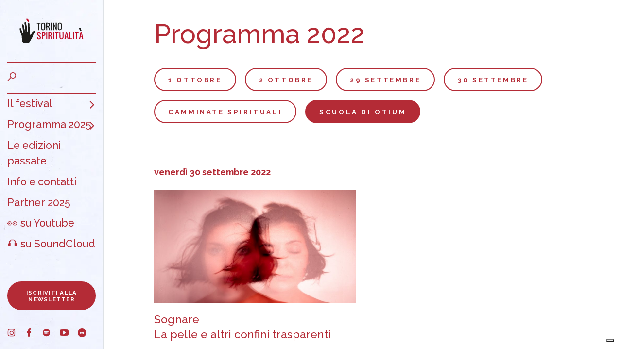

--- FILE ---
content_type: text/html; charset=UTF-8
request_url: https://www.torinospiritualita.org/programma-2022/scuola-di-otium-22/
body_size: 13477
content:
<!DOCTYPE html>
<html lang="it-IT">
  <head>
  	<meta charset="UTF-8">
    <meta http-equiv="X-UA-Compatible" content="IE=edge,chrome=1" />
    <meta name="viewport" content="width=device-width, initial-scale=1">    
		<title>Scuola di Otium Archivi | Torino Spiritualità</title>  
    <meta name='robots' content='index, follow, max-image-preview:large, max-snippet:-1, max-video-preview:-1' />

	<!-- This site is optimized with the Yoast SEO plugin v26.7 - https://yoast.com/wordpress/plugins/seo/ -->
	<link rel="canonical" href="https://www.torinospiritualita.org/programma-2022/scuola-di-otium-22/" />
	<meta property="og:locale" content="it_IT" />
	<meta property="og:type" content="article" />
	<meta property="og:title" content="Scuola di Otium Archivi | Torino Spiritualità" />
	<meta property="og:url" content="https://www.torinospiritualita.org/programma-2022/scuola-di-otium-22/" />
	<meta property="og:site_name" content="Torino Spiritualità" />
	<meta name="twitter:card" content="summary_large_image" />
	<script type="application/ld+json" class="yoast-schema-graph">{"@context":"https://schema.org","@graph":[{"@type":"CollectionPage","@id":"https://www.torinospiritualita.org/programma-2022/scuola-di-otium-22/","url":"https://www.torinospiritualita.org/programma-2022/scuola-di-otium-22/","name":"Scuola di Otium Archivi | Torino Spiritualità","isPartOf":{"@id":"https://www.torinospiritualita.org/#website"},"primaryImageOfPage":{"@id":"https://www.torinospiritualita.org/programma-2022/scuola-di-otium-22/#primaryimage"},"image":{"@id":"https://www.torinospiritualita.org/programma-2022/scuola-di-otium-22/#primaryimage"},"thumbnailUrl":"https://www.torinospiritualita.org/wp-content/uploads/2021/05/Sognare.-La-pelle-e-altri-confini-trasparenti-credits-Irene-Giunta-Unsplash.jpg","breadcrumb":{"@id":"https://www.torinospiritualita.org/programma-2022/scuola-di-otium-22/#breadcrumb"},"inLanguage":"it-IT"},{"@type":"ImageObject","inLanguage":"it-IT","@id":"https://www.torinospiritualita.org/programma-2022/scuola-di-otium-22/#primaryimage","url":"https://www.torinospiritualita.org/wp-content/uploads/2021/05/Sognare.-La-pelle-e-altri-confini-trasparenti-credits-Irene-Giunta-Unsplash.jpg","contentUrl":"https://www.torinospiritualita.org/wp-content/uploads/2021/05/Sognare.-La-pelle-e-altri-confini-trasparenti-credits-Irene-Giunta-Unsplash.jpg","width":1920,"height":1080},{"@type":"BreadcrumbList","@id":"https://www.torinospiritualita.org/programma-2022/scuola-di-otium-22/#breadcrumb","itemListElement":[{"@type":"ListItem","position":1,"name":"Home","item":"https://www.torinospiritualita.org/"},{"@type":"ListItem","position":2,"name":"Programma 2022","item":"https://www.torinospiritualita.org/programma-2022/"},{"@type":"ListItem","position":3,"name":"Scuola di Otium"}]},{"@type":"WebSite","@id":"https://www.torinospiritualita.org/#website","url":"https://www.torinospiritualita.org/","name":"Torino Spiritualità","description":"","potentialAction":[{"@type":"SearchAction","target":{"@type":"EntryPoint","urlTemplate":"https://www.torinospiritualita.org/?s={search_term_string}"},"query-input":{"@type":"PropertyValueSpecification","valueRequired":true,"valueName":"search_term_string"}}],"inLanguage":"it-IT"}]}</script>
	<!-- / Yoast SEO plugin. -->


<link rel='dns-prefetch' href='//cdn.iubenda.com' />
<link rel='dns-prefetch' href='//stackpath.bootstrapcdn.com' />
<link rel='dns-prefetch' href='//fonts.googleapis.com' />
<link rel="alternate" type="application/rss+xml" title="Torino Spiritualità &raquo; Scuola di Otium Feed della categoria" href="https://www.torinospiritualita.org/programma-2022/scuola-di-otium-22/feed/" />
<style id='wp-img-auto-sizes-contain-inline-css' type='text/css'>
img:is([sizes=auto i],[sizes^="auto," i]){contain-intrinsic-size:3000px 1500px}
/*# sourceURL=wp-img-auto-sizes-contain-inline-css */
</style>
<style id='wp-emoji-styles-inline-css' type='text/css'>

	img.wp-smiley, img.emoji {
		display: inline !important;
		border: none !important;
		box-shadow: none !important;
		height: 1em !important;
		width: 1em !important;
		margin: 0 0.07em !important;
		vertical-align: -0.1em !important;
		background: none !important;
		padding: 0 !important;
	}
/*# sourceURL=wp-emoji-styles-inline-css */
</style>
<style id='wp-block-library-inline-css' type='text/css'>
:root{--wp-block-synced-color:#7a00df;--wp-block-synced-color--rgb:122,0,223;--wp-bound-block-color:var(--wp-block-synced-color);--wp-editor-canvas-background:#ddd;--wp-admin-theme-color:#007cba;--wp-admin-theme-color--rgb:0,124,186;--wp-admin-theme-color-darker-10:#006ba1;--wp-admin-theme-color-darker-10--rgb:0,107,160.5;--wp-admin-theme-color-darker-20:#005a87;--wp-admin-theme-color-darker-20--rgb:0,90,135;--wp-admin-border-width-focus:2px}@media (min-resolution:192dpi){:root{--wp-admin-border-width-focus:1.5px}}.wp-element-button{cursor:pointer}:root .has-very-light-gray-background-color{background-color:#eee}:root .has-very-dark-gray-background-color{background-color:#313131}:root .has-very-light-gray-color{color:#eee}:root .has-very-dark-gray-color{color:#313131}:root .has-vivid-green-cyan-to-vivid-cyan-blue-gradient-background{background:linear-gradient(135deg,#00d084,#0693e3)}:root .has-purple-crush-gradient-background{background:linear-gradient(135deg,#34e2e4,#4721fb 50%,#ab1dfe)}:root .has-hazy-dawn-gradient-background{background:linear-gradient(135deg,#faaca8,#dad0ec)}:root .has-subdued-olive-gradient-background{background:linear-gradient(135deg,#fafae1,#67a671)}:root .has-atomic-cream-gradient-background{background:linear-gradient(135deg,#fdd79a,#004a59)}:root .has-nightshade-gradient-background{background:linear-gradient(135deg,#330968,#31cdcf)}:root .has-midnight-gradient-background{background:linear-gradient(135deg,#020381,#2874fc)}:root{--wp--preset--font-size--normal:16px;--wp--preset--font-size--huge:42px}.has-regular-font-size{font-size:1em}.has-larger-font-size{font-size:2.625em}.has-normal-font-size{font-size:var(--wp--preset--font-size--normal)}.has-huge-font-size{font-size:var(--wp--preset--font-size--huge)}.has-text-align-center{text-align:center}.has-text-align-left{text-align:left}.has-text-align-right{text-align:right}.has-fit-text{white-space:nowrap!important}#end-resizable-editor-section{display:none}.aligncenter{clear:both}.items-justified-left{justify-content:flex-start}.items-justified-center{justify-content:center}.items-justified-right{justify-content:flex-end}.items-justified-space-between{justify-content:space-between}.screen-reader-text{border:0;clip-path:inset(50%);height:1px;margin:-1px;overflow:hidden;padding:0;position:absolute;width:1px;word-wrap:normal!important}.screen-reader-text:focus{background-color:#ddd;clip-path:none;color:#444;display:block;font-size:1em;height:auto;left:5px;line-height:normal;padding:15px 23px 14px;text-decoration:none;top:5px;width:auto;z-index:100000}html :where(.has-border-color){border-style:solid}html :where([style*=border-top-color]){border-top-style:solid}html :where([style*=border-right-color]){border-right-style:solid}html :where([style*=border-bottom-color]){border-bottom-style:solid}html :where([style*=border-left-color]){border-left-style:solid}html :where([style*=border-width]){border-style:solid}html :where([style*=border-top-width]){border-top-style:solid}html :where([style*=border-right-width]){border-right-style:solid}html :where([style*=border-bottom-width]){border-bottom-style:solid}html :where([style*=border-left-width]){border-left-style:solid}html :where(img[class*=wp-image-]){height:auto;max-width:100%}:where(figure){margin:0 0 1em}html :where(.is-position-sticky){--wp-admin--admin-bar--position-offset:var(--wp-admin--admin-bar--height,0px)}@media screen and (max-width:600px){html :where(.is-position-sticky){--wp-admin--admin-bar--position-offset:0px}}

/*# sourceURL=wp-block-library-inline-css */
</style><style id='global-styles-inline-css' type='text/css'>
:root{--wp--preset--aspect-ratio--square: 1;--wp--preset--aspect-ratio--4-3: 4/3;--wp--preset--aspect-ratio--3-4: 3/4;--wp--preset--aspect-ratio--3-2: 3/2;--wp--preset--aspect-ratio--2-3: 2/3;--wp--preset--aspect-ratio--16-9: 16/9;--wp--preset--aspect-ratio--9-16: 9/16;--wp--preset--color--black: #000000;--wp--preset--color--cyan-bluish-gray: #abb8c3;--wp--preset--color--white: #ffffff;--wp--preset--color--pale-pink: #f78da7;--wp--preset--color--vivid-red: #cf2e2e;--wp--preset--color--luminous-vivid-orange: #ff6900;--wp--preset--color--luminous-vivid-amber: #fcb900;--wp--preset--color--light-green-cyan: #7bdcb5;--wp--preset--color--vivid-green-cyan: #00d084;--wp--preset--color--pale-cyan-blue: #8ed1fc;--wp--preset--color--vivid-cyan-blue: #0693e3;--wp--preset--color--vivid-purple: #9b51e0;--wp--preset--gradient--vivid-cyan-blue-to-vivid-purple: linear-gradient(135deg,rgb(6,147,227) 0%,rgb(155,81,224) 100%);--wp--preset--gradient--light-green-cyan-to-vivid-green-cyan: linear-gradient(135deg,rgb(122,220,180) 0%,rgb(0,208,130) 100%);--wp--preset--gradient--luminous-vivid-amber-to-luminous-vivid-orange: linear-gradient(135deg,rgb(252,185,0) 0%,rgb(255,105,0) 100%);--wp--preset--gradient--luminous-vivid-orange-to-vivid-red: linear-gradient(135deg,rgb(255,105,0) 0%,rgb(207,46,46) 100%);--wp--preset--gradient--very-light-gray-to-cyan-bluish-gray: linear-gradient(135deg,rgb(238,238,238) 0%,rgb(169,184,195) 100%);--wp--preset--gradient--cool-to-warm-spectrum: linear-gradient(135deg,rgb(74,234,220) 0%,rgb(151,120,209) 20%,rgb(207,42,186) 40%,rgb(238,44,130) 60%,rgb(251,105,98) 80%,rgb(254,248,76) 100%);--wp--preset--gradient--blush-light-purple: linear-gradient(135deg,rgb(255,206,236) 0%,rgb(152,150,240) 100%);--wp--preset--gradient--blush-bordeaux: linear-gradient(135deg,rgb(254,205,165) 0%,rgb(254,45,45) 50%,rgb(107,0,62) 100%);--wp--preset--gradient--luminous-dusk: linear-gradient(135deg,rgb(255,203,112) 0%,rgb(199,81,192) 50%,rgb(65,88,208) 100%);--wp--preset--gradient--pale-ocean: linear-gradient(135deg,rgb(255,245,203) 0%,rgb(182,227,212) 50%,rgb(51,167,181) 100%);--wp--preset--gradient--electric-grass: linear-gradient(135deg,rgb(202,248,128) 0%,rgb(113,206,126) 100%);--wp--preset--gradient--midnight: linear-gradient(135deg,rgb(2,3,129) 0%,rgb(40,116,252) 100%);--wp--preset--font-size--small: 13px;--wp--preset--font-size--medium: 20px;--wp--preset--font-size--large: 36px;--wp--preset--font-size--x-large: 42px;--wp--preset--spacing--20: 0.44rem;--wp--preset--spacing--30: 0.67rem;--wp--preset--spacing--40: 1rem;--wp--preset--spacing--50: 1.5rem;--wp--preset--spacing--60: 2.25rem;--wp--preset--spacing--70: 3.38rem;--wp--preset--spacing--80: 5.06rem;--wp--preset--shadow--natural: 6px 6px 9px rgba(0, 0, 0, 0.2);--wp--preset--shadow--deep: 12px 12px 50px rgba(0, 0, 0, 0.4);--wp--preset--shadow--sharp: 6px 6px 0px rgba(0, 0, 0, 0.2);--wp--preset--shadow--outlined: 6px 6px 0px -3px rgb(255, 255, 255), 6px 6px rgb(0, 0, 0);--wp--preset--shadow--crisp: 6px 6px 0px rgb(0, 0, 0);}:where(.is-layout-flex){gap: 0.5em;}:where(.is-layout-grid){gap: 0.5em;}body .is-layout-flex{display: flex;}.is-layout-flex{flex-wrap: wrap;align-items: center;}.is-layout-flex > :is(*, div){margin: 0;}body .is-layout-grid{display: grid;}.is-layout-grid > :is(*, div){margin: 0;}:where(.wp-block-columns.is-layout-flex){gap: 2em;}:where(.wp-block-columns.is-layout-grid){gap: 2em;}:where(.wp-block-post-template.is-layout-flex){gap: 1.25em;}:where(.wp-block-post-template.is-layout-grid){gap: 1.25em;}.has-black-color{color: var(--wp--preset--color--black) !important;}.has-cyan-bluish-gray-color{color: var(--wp--preset--color--cyan-bluish-gray) !important;}.has-white-color{color: var(--wp--preset--color--white) !important;}.has-pale-pink-color{color: var(--wp--preset--color--pale-pink) !important;}.has-vivid-red-color{color: var(--wp--preset--color--vivid-red) !important;}.has-luminous-vivid-orange-color{color: var(--wp--preset--color--luminous-vivid-orange) !important;}.has-luminous-vivid-amber-color{color: var(--wp--preset--color--luminous-vivid-amber) !important;}.has-light-green-cyan-color{color: var(--wp--preset--color--light-green-cyan) !important;}.has-vivid-green-cyan-color{color: var(--wp--preset--color--vivid-green-cyan) !important;}.has-pale-cyan-blue-color{color: var(--wp--preset--color--pale-cyan-blue) !important;}.has-vivid-cyan-blue-color{color: var(--wp--preset--color--vivid-cyan-blue) !important;}.has-vivid-purple-color{color: var(--wp--preset--color--vivid-purple) !important;}.has-black-background-color{background-color: var(--wp--preset--color--black) !important;}.has-cyan-bluish-gray-background-color{background-color: var(--wp--preset--color--cyan-bluish-gray) !important;}.has-white-background-color{background-color: var(--wp--preset--color--white) !important;}.has-pale-pink-background-color{background-color: var(--wp--preset--color--pale-pink) !important;}.has-vivid-red-background-color{background-color: var(--wp--preset--color--vivid-red) !important;}.has-luminous-vivid-orange-background-color{background-color: var(--wp--preset--color--luminous-vivid-orange) !important;}.has-luminous-vivid-amber-background-color{background-color: var(--wp--preset--color--luminous-vivid-amber) !important;}.has-light-green-cyan-background-color{background-color: var(--wp--preset--color--light-green-cyan) !important;}.has-vivid-green-cyan-background-color{background-color: var(--wp--preset--color--vivid-green-cyan) !important;}.has-pale-cyan-blue-background-color{background-color: var(--wp--preset--color--pale-cyan-blue) !important;}.has-vivid-cyan-blue-background-color{background-color: var(--wp--preset--color--vivid-cyan-blue) !important;}.has-vivid-purple-background-color{background-color: var(--wp--preset--color--vivid-purple) !important;}.has-black-border-color{border-color: var(--wp--preset--color--black) !important;}.has-cyan-bluish-gray-border-color{border-color: var(--wp--preset--color--cyan-bluish-gray) !important;}.has-white-border-color{border-color: var(--wp--preset--color--white) !important;}.has-pale-pink-border-color{border-color: var(--wp--preset--color--pale-pink) !important;}.has-vivid-red-border-color{border-color: var(--wp--preset--color--vivid-red) !important;}.has-luminous-vivid-orange-border-color{border-color: var(--wp--preset--color--luminous-vivid-orange) !important;}.has-luminous-vivid-amber-border-color{border-color: var(--wp--preset--color--luminous-vivid-amber) !important;}.has-light-green-cyan-border-color{border-color: var(--wp--preset--color--light-green-cyan) !important;}.has-vivid-green-cyan-border-color{border-color: var(--wp--preset--color--vivid-green-cyan) !important;}.has-pale-cyan-blue-border-color{border-color: var(--wp--preset--color--pale-cyan-blue) !important;}.has-vivid-cyan-blue-border-color{border-color: var(--wp--preset--color--vivid-cyan-blue) !important;}.has-vivid-purple-border-color{border-color: var(--wp--preset--color--vivid-purple) !important;}.has-vivid-cyan-blue-to-vivid-purple-gradient-background{background: var(--wp--preset--gradient--vivid-cyan-blue-to-vivid-purple) !important;}.has-light-green-cyan-to-vivid-green-cyan-gradient-background{background: var(--wp--preset--gradient--light-green-cyan-to-vivid-green-cyan) !important;}.has-luminous-vivid-amber-to-luminous-vivid-orange-gradient-background{background: var(--wp--preset--gradient--luminous-vivid-amber-to-luminous-vivid-orange) !important;}.has-luminous-vivid-orange-to-vivid-red-gradient-background{background: var(--wp--preset--gradient--luminous-vivid-orange-to-vivid-red) !important;}.has-very-light-gray-to-cyan-bluish-gray-gradient-background{background: var(--wp--preset--gradient--very-light-gray-to-cyan-bluish-gray) !important;}.has-cool-to-warm-spectrum-gradient-background{background: var(--wp--preset--gradient--cool-to-warm-spectrum) !important;}.has-blush-light-purple-gradient-background{background: var(--wp--preset--gradient--blush-light-purple) !important;}.has-blush-bordeaux-gradient-background{background: var(--wp--preset--gradient--blush-bordeaux) !important;}.has-luminous-dusk-gradient-background{background: var(--wp--preset--gradient--luminous-dusk) !important;}.has-pale-ocean-gradient-background{background: var(--wp--preset--gradient--pale-ocean) !important;}.has-electric-grass-gradient-background{background: var(--wp--preset--gradient--electric-grass) !important;}.has-midnight-gradient-background{background: var(--wp--preset--gradient--midnight) !important;}.has-small-font-size{font-size: var(--wp--preset--font-size--small) !important;}.has-medium-font-size{font-size: var(--wp--preset--font-size--medium) !important;}.has-large-font-size{font-size: var(--wp--preset--font-size--large) !important;}.has-x-large-font-size{font-size: var(--wp--preset--font-size--x-large) !important;}
/*# sourceURL=global-styles-inline-css */
</style>

<style id='classic-theme-styles-inline-css' type='text/css'>
/*! This file is auto-generated */
.wp-block-button__link{color:#fff;background-color:#32373c;border-radius:9999px;box-shadow:none;text-decoration:none;padding:calc(.667em + 2px) calc(1.333em + 2px);font-size:1.125em}.wp-block-file__button{background:#32373c;color:#fff;text-decoration:none}
/*# sourceURL=/wp-includes/css/classic-themes.min.css */
</style>
<link rel='stylesheet' id='css/fonts-css' href='https://fonts.googleapis.com/css?family=Raleway%3A400%2C500%2C500i%2C600%2C700&#038;ver=6.9' type='text/css' media='all' />
<link rel='stylesheet' id='css/fonts-two-css' href='https://www.torinospiritualita.org/wp-content/themes/spiritualita/files/fonts/oswald-bold/styles.css?ver=6.9' type='text/css' media='all' />
<link rel='stylesheet' id='css/bootstrap-css' href='https://stackpath.bootstrapcdn.com/bootstrap/4.2.1/css/bootstrap.min.css?ver=6.9' type='text/css' media='all' />
<link rel='stylesheet' id='css/fontastic-css' href='https://www.torinospiritualita.org/wp-content/themes/spiritualita/fontastic/styles.css?ver=6.9' type='text/css' media='all' />
<link rel='stylesheet' id='css/style-css' href='https://www.torinospiritualita.org/wp-content/themes/spiritualita/style.css?ver=6.9' type='text/css' media='all' />
<script type="text/javascript" id="real3d-flipbook-global-js-extra">
/* <![CDATA[ */
var flipbookOptions_global = {"pages":[],"pdfUrl":"","printPdfUrl":"","tableOfContent":[],"id":"","bookId":"","date":"","lightboxThumbnailUrl":"","mode":"normal","viewMode":"webgl","pageTextureSize":"2048","pageTextureSizeSmall":"1024","pageTextureSizeMobile":"","pageTextureSizeMobileSmall":"1000","minPixelRatio":"1","pdfTextLayer":"true","zoomMin":"0.9","zoomStep":"2","zoomSize":"","zoomReset":"false","doubleClickZoom":"true","pageDrag":"true","singlePageMode":"false","pageFlipDuration":"1","sound":"true","startPage":"1","pageNumberOffset":"0","deeplinking":{"enabled":"false","prefix":""},"responsiveView":"true","responsiveViewTreshold":"768","responsiveViewRatio":"1","cover":"true","backCover":"true","scaleCover":"false","pageCaptions":"false","height":"400","responsiveHeight":"true","containerRatio":"","thumbnailsOnStart":"false","contentOnStart":"false","searchOnStart":"","searchResultsThumbs":"false","tableOfContentCloseOnClick":"true","thumbsCloseOnClick":"true","autoplayOnStart":"false","autoplayInterval":"3000","autoplayLoop":"true","autoplayStartPage":"1","rightToLeft":"false","pageWidth":"","pageHeight":"","thumbSize":"130","logoImg":"","logoUrl":"","logoUrlTarget":"","logoCSS":"position:absolute;left:0;top:0;","menuSelector":"","zIndex":"auto","preloaderText":"","googleAnalyticsTrackingCode":"","pdfBrowserViewerIfIE":"false","modeMobile":"","viewModeMobile":"","aspectMobile":"","aspectRatioMobile":"","singlePageModeIfMobile":"false","logoHideOnMobile":"false","mobile":{"thumbnailsOnStart":"false","contentOnStart":"false","pagesInMemory":"6","bitmapResizeHeight":"","bitmapResizeQuality":"","currentPage":{"enabled":"false"},"pdfUrl":""},"lightboxCssClass":"","lightboxLink":"","lightboxLinkNewWindow":"true","lightboxBackground":"rgb(81, 85, 88)","lightboxBackgroundPattern":"","lightboxBackgroundImage":"","lightboxContainerCSS":"display:inline-block;padding:10px;","lightboxThumbnailHeight":"150","lightboxThumbnailUrlCSS":"display:block;","lightboxThumbnailInfo":"false","lightboxThumbnailInfoText":"","lightboxThumbnailInfoCSS":"top: 0;  width: 100%; height: 100%; font-size: 16px; color: #000; background: rgba(255,255,255,.8); ","showTitle":"false","showDate":"false","hideThumbnail":"false","lightboxText":"","lightboxTextCSS":"display:block;","lightboxTextPosition":"top","lightBoxOpened":"false","lightBoxFullscreen":"false","lightboxStartPage":"","lightboxMarginV":"0","lightboxMarginH":"0","lights":"true","lightPositionX":"0","lightPositionY":"150","lightPositionZ":"1400","lightIntensity":"0.6","shadows":"true","shadowMapSize":"2048","shadowOpacity":"0.2","shadowDistance":"15","pageHardness":"2","coverHardness":"2","pageRoughness":"1","pageMetalness":"0","pageSegmentsW":"6","pageSegmentsH":"1","pagesInMemory":"20","bitmapResizeHeight":"","bitmapResizeQuality":"","pageMiddleShadowSize":"2","pageMiddleShadowColorL":"#999999","pageMiddleShadowColorR":"#777777","antialias":"false","pan":"0","tilt":"0","rotateCameraOnMouseDrag":"true","panMax":"20","panMin":"-20","tiltMax":"0","tiltMin":"-60","currentPage":{"enabled":"true","title":"Current page","hAlign":"left","vAlign":"top"},"btnAutoplay":{"enabled":"true","title":"Autoplay","icon":"fa-play","iconAlt":"fa-pause","icon2":"play_arrow","iconAlt2":"pause"},"btnNext":{"enabled":"true","title":"Next Page","icon":"fa-chevron-right","icon2":"chevron_right"},"btnLast":{"enabled":"false","title":"Last Page","icon":"fa-angle-double-right","icon2":"last_page"},"btnPrev":{"enabled":"true","title":"Previous Page","icon":"fa-chevron-left","icon2":"chevron_left"},"btnFirst":{"enabled":"false","title":"First Page","icon":"fa-angle-double-left","icon2":"first_page"},"btnZoomIn":{"enabled":"true","title":"Zoom in","icon":"fa-plus","icon2":"zoom_in"},"btnZoomOut":{"enabled":"true","title":"Zoom out","icon":"fa-minus","icon2":"zoom_out"},"btnToc":{"enabled":"true","title":"Table of Contents","icon":"fa-list-ol","icon2":"toc"},"btnThumbs":{"enabled":"true","title":"Pages","icon":"fa-th-large","icon2":"view_module"},"btnShare":{"enabled":"true","title":"Share","icon":"fa-share-alt","icon2":"share"},"btnNotes":{"enabled":"false","title":"Notes"},"btnDownloadPages":{"enabled":"false","url":"","title":"Download pages","icon":"fa-download","icon2":"file_download"},"btnDownloadPdf":{"enabled":"false","url":"","title":"Download PDF","forceDownload":"true","openInNewWindow":"true","icon":"fa-file","icon2":"picture_as_pdf"},"btnSound":{"enabled":"true","title":"Sound","icon":"fa-volume-up","iconAlt":"fa-volume-off","icon2":"volume_up","iconAlt2":"volume_mute"},"btnExpand":{"enabled":"true","title":"Toggle fullscreen","icon":"fa-expand","iconAlt":"fa-compress","icon2":"fullscreen","iconAlt2":"fullscreen_exit"},"btnSingle":{"enabled":"true","title":"Toggle single page"},"btnSearch":{"enabled":"false","title":"Search","icon":"fas fa-search","icon2":"search"},"search":{"enabled":"false","title":"Search"},"btnBookmark":{"enabled":"false","title":"Bookmark","icon":"fas fa-bookmark","icon2":"bookmark"},"btnPrint":{"enabled":"true","title":"Print","icon":"fa-print","icon2":"print"},"btnTools":{"enabled":"true","title":"Tools"},"btnClose":{"enabled":"true","title":"Close"},"whatsapp":{"enabled":"true"},"twitter":{"enabled":"true","url":"","description":""},"facebook":{"enabled":"true","url":"","description":"","title":"","image":"","caption":""},"pinterest":{"enabled":"true","url":"","image":"","description":""},"email":{"enabled":"true","url":"","description":""},"linkedin":{"enabled":"true"},"digg":{"enabled":"false"},"reddit":{"enabled":"false"},"shareUrl":"","shareTitle":"","shareImage":"","layout":"1","icons":"FontAwesome","skin":"light","useFontAwesome5":"true","sideNavigationButtons":"true","menuNavigationButtons":"false","backgroundColor":"rgb(81, 85, 88)","backgroundPattern":"","backgroundImage":"","backgroundTransparent":"false","menuBackground":"","menuShadow":"","menuMargin":"0","menuPadding":"0","menuOverBook":"false","menuFloating":"false","menuTransparent":"false","menu2Background":"","menu2Shadow":"","menu2Margin":"0","menu2Padding":"0","menu2OverBook":"true","menu2Floating":"false","menu2Transparent":"true","skinColor":"","skinBackground":"","hideMenu":"false","menuAlignHorizontal":"center","btnColor":"","btnColorHover":"","btnBackground":"none","btnRadius":"0","btnMargin":"0","btnSize":"14","btnPaddingV":"10","btnPaddingH":"10","btnShadow":"","btnTextShadow":"","btnBorder":"","arrowColor":"#fff","arrowColorHover":"#fff","arrowBackground":"rgba(0,0,0,0)","arrowBackgroundHover":"rgba(0, 0, 0, .15)","arrowRadius":"4","arrowMargin":"4","arrowSize":"40","arrowPadding":"10","arrowTextShadow":"0px 0px 1px rgba(0, 0, 0, 1)","arrowBorder":"","closeBtnColorHover":"#FFF","closeBtnBackground":"rgba(0,0,0,.4)","closeBtnRadius":"0","closeBtnMargin":"0","closeBtnSize":"20","closeBtnPadding":"5","closeBtnTextShadow":"","closeBtnBorder":"","floatingBtnColor":"","floatingBtnColorHover":"","floatingBtnBackground":"","floatingBtnBackgroundHover":"","floatingBtnRadius":"","floatingBtnMargin":"","floatingBtnSize":"","floatingBtnPadding":"","floatingBtnShadow":"","floatingBtnTextShadow":"","floatingBtnBorder":"","currentPageMarginV":"5","currentPageMarginH":"5","arrowsAlwaysEnabledForNavigation":"false","arrowsDisabledNotFullscreen":"true","touchSwipeEnabled":"true","fitToWidth":"false","rightClickEnabled":"true","linkColor":"rgba(0, 0, 0, 0)","linkColorHover":"rgba(255, 255, 0, 1)","linkOpacity":"0.4","linkTarget":"_blank","pdfAutoLinks":"false","disableRange":"false","strings":{"print":"Print","printLeftPage":"Print left page","printRightPage":"Print right page","printCurrentPage":"Print current page","printAllPages":"Print all pages","download":"Download","downloadLeftPage":"Download left page","downloadRightPage":"Download right page","downloadCurrentPage":"Download current page","downloadAllPages":"Download all pages","bookmarks":"Bookmarks","bookmarkLeftPage":"Bookmark left page","bookmarkRightPage":"Bookmark right page","bookmarkCurrentPage":"Bookmark current page","search":"Search","findInDocument":"Find in document","pagesFoundContaining":"pages found containing","noMatches":"No matches","matchesFound":"matches found","page":"Page","matches":"matches","thumbnails":"Thumbnails","tableOfContent":"Table of Contents","share":"Share","pressEscToClose":"Press ESC to close","password":"Password","addNote":"Add note","typeInYourNote":"Type in your note..."},"access":"free","backgroundMusic":"","cornerCurl":"false","pdfTools":{"pageHeight":1500,"thumbHeight":200,"quality":0.8,"textLayer":"true","autoConvert":"true"},"slug":"","convertPDFLinks":"true","convertPDFLinksWithClass":"","convertPDFLinksWithoutClass":"","overridePDFEmbedder":"true","overrideDflip":"true","overrideWonderPDFEmbed":"true","override3DFlipBook":"true","overridePDFjsViewer":"true","resumeReading":"false","previewPages":"","previewMode":"","pageTextureSizeTreshold":"1024","textLayer":"false","pdfPageScale":"","aspectRatio":"2","pdfBrowserViewerIfMobile":"false","pdfBrowserViewerFullscreen":"true","pdfBrowserViewerFullscreenTarget":"_blank","btnTocIfMobile":"true","btnThumbsIfMobile":"true","btnShareIfMobile":"false","btnDownloadPagesIfMobile":"true","btnDownloadPdfIfMobile":"true","btnSoundIfMobile":"false","btnExpandIfMobile":"true","btnPrintIfMobile":"false","lightboxCSS":"","lightboxCloseOnClick":"false","btnSelect":{"enabled":"true","icon":"fas fa-i-cursor","icon2":"text_format","title":"Select tool"},"google_plus":{"enabled":"true","url":""},"theme":"default","sideBtnColor":"#fff","sideBtnBackground":"rgba(0,0,0,.3)","sideBtnRadius":"0","sideBtnMargin":"0","sideBtnSize":"30","sideBtnPaddingV":"5","sideBtnPaddingH":"5","sideBtnShadow":"","sideBtnTextShadow":"","sideBtnBorder":"","closeBtnColor":"#FFF"};
//# sourceURL=real3d-flipbook-global-js-extra
/* ]]> */
</script>

<script  type="text/javascript" class=" _iub_cs_skip" type="text/javascript" id="iubenda-head-inline-scripts-0">
/* <![CDATA[ */

var _iub = _iub || [];
_iub.csConfiguration = {"floatingPreferencesButtonDisplay":"bottom-right","perPurposeConsent":true,"siteId":2338651,"whitelabel":false,"cookiePolicyId":78899767,"lang":"it", "banner":{ "acceptButtonCaptionColor":"#FFFFFF","acceptButtonColor":"#0073CE","acceptButtonDisplay":true,"backgroundColor":"#FFFFFF","closeButtonRejects":true,"customizeButtonCaptionColor":"#4D4D4D","customizeButtonColor":"#DADADA","customizeButtonDisplay":true,"explicitWithdrawal":true,"listPurposes":true,"position":"float-top-right","textColor":"#000000" }};

//# sourceURL=iubenda-head-inline-scripts-0
/* ]]> */
</script>
<script  type="text/javascript" charset="UTF-8" async="" class=" _iub_cs_skip" type="text/javascript" src="//cdn.iubenda.com/cs/iubenda_cs.js?ver=3.12.5" id="iubenda-head-scripts-0-js"></script>
<script type="text/javascript" src="https://www.torinospiritualita.org/wp-includes/js/jquery/jquery.min.js?ver=3.7.1" id="jquery-core-js"></script>
<script type="text/javascript" src="https://www.torinospiritualita.org/wp-includes/js/jquery/jquery-migrate.min.js?ver=3.4.1" id="jquery-migrate-js"></script>
<link rel="https://api.w.org/" href="https://www.torinospiritualita.org/wp-json/" /><link rel="alternate" title="JSON" type="application/json" href="https://www.torinospiritualita.org/wp-json/wp/v2/categories/52" /><link rel="EditURI" type="application/rsd+xml" title="RSD" href="https://www.torinospiritualita.org/xmlrpc.php?rsd" />
<link rel="apple-touch-icon" sizes="180x180" href="/wp-content/uploads/fbrfg/apple-touch-icon.png?v=dLnJm580JX">
<link rel="icon" type="image/png" sizes="32x32" href="/wp-content/uploads/fbrfg/favicon-32x32.png?v=dLnJm580JX">
<link rel="icon" type="image/png" sizes="16x16" href="/wp-content/uploads/fbrfg/favicon-16x16.png?v=dLnJm580JX">
<link rel="manifest" href="/wp-content/uploads/fbrfg/site.webmanifest?v=dLnJm580JX">
<link rel="shortcut icon" href="/wp-content/uploads/fbrfg/favicon.ico?v=dLnJm580JX">
<meta name="msapplication-TileColor" content="#da532c">
<meta name="msapplication-config" content="/wp-content/uploads/fbrfg/browserconfig.xml?v=dLnJm580JX">
<meta name="theme-color" content="#ffffff">    
    <!-- Google tag (GA4) -->
    <!-- Google tag (gtag.js) -->
<script async src="https://www.googletagmanager.com/gtag/js?id=G-6PFNSB2YNV"></script>
<script>
  window.dataLayer = window.dataLayer || [];
  function gtag(){dataLayer.push(arguments);}
  gtag('js', new Date());

  gtag('config', 'G-6PFNSB2YNV');
</script>    
  </head>

  <body data-rsssl=1 class="archive category category-scuola-di-otium-22 category-52 wp-theme-spiritualita">

  <div class="row no-gutters"><div id="menu-mobile" class="col-12 d-md-none d-flex justify-content-between align-items-center"><a href="https://www.torinospiritualita.org/" class="logo" title="Torino Spiritualità"></a><div class="hamburger"><span></span></div><nav class="menu-item-mobile col-12 d-md-none"><div class="d-flex flex-column h-100"><div class="border-top border-bottom"><div class="p-3"><a search="search" class="circolo-search"></a></div></div><nav class="pb-5 flex-grow-1 d-flex flex-column"><ul id="menu-principale" class="menu"><li id="menu-item-1481" class="menu-item menu-item-type-post_type menu-item-object-page menu-item-has-children menu-item-1481"><a href="https://www.torinospiritualita.org/il-festival/">Il festival</a>
<ul class="sub-menu">
	<li id="menu-item-3512" class="back menu-item menu-item-type-custom menu-item-object-custom menu-item-home menu-item-3512"><a href="https://www.torinospiritualita.org/">TORNA INDIETRO</a></li>
	<li id="menu-item-1488" class="menu-item menu-item-type-post_type menu-item-object-page menu-item-1488"><a href="https://www.torinospiritualita.org/il-festival/che-cose/">Che cos’è</a></li>
	<li id="menu-item-2686" class="menu-item menu-item-type-post_type menu-item-object-post menu-item-2686"><a href="https://www.torinospiritualita.org/torino-spiritualita-english/">About Torino Spiritualità</a></li>
</ul>
</li>
<li id="menu-item-7326" class="menu-item menu-item-type-taxonomy menu-item-object-category menu-item-has-children menu-item-7326"><a href="https://www.torinospiritualita.org/programma-2025/">Programma 2025</a>
<ul class="sub-menu">
	<li id="menu-item-7521" class="back menu-item menu-item-type-custom menu-item-object-custom menu-item-home menu-item-7521"><a href="https://www.torinospiritualita.org/">TORNA INDIETRO</a></li>
	<li id="menu-item-7363" class="menu-item menu-item-type-taxonomy menu-item-object-category menu-item-7363"><a href="https://www.torinospiritualita.org/programma-2025/14-ottobre/">14 ottobre</a></li>
	<li id="menu-item-7327" class="menu-item menu-item-type-taxonomy menu-item-object-category menu-item-7327"><a href="https://www.torinospiritualita.org/programma-2025/15-ottobre/">15 ottobre</a></li>
	<li id="menu-item-7328" class="menu-item menu-item-type-taxonomy menu-item-object-category menu-item-7328"><a href="https://www.torinospiritualita.org/programma-2025/16-ottobre/">16 ottobre</a></li>
	<li id="menu-item-7329" class="menu-item menu-item-type-taxonomy menu-item-object-category menu-item-7329"><a href="https://www.torinospiritualita.org/programma-2025/17-ottobre/">17 ottobre</a></li>
	<li id="menu-item-7330" class="menu-item menu-item-type-taxonomy menu-item-object-category menu-item-7330"><a href="https://www.torinospiritualita.org/programma-2025/18-ottobre/">18 ottobre</a></li>
	<li id="menu-item-7331" class="menu-item menu-item-type-taxonomy menu-item-object-category menu-item-7331"><a href="https://www.torinospiritualita.org/programma-2025/19-ottobre/">19 ottobre</a></li>
	<li id="menu-item-7332" class="menu-item menu-item-type-taxonomy menu-item-object-category menu-item-7332"><a href="https://www.torinospiritualita.org/programma-2025/scuola-di-otium-2025/">Scuola di Otium 2025</a></li>
	<li id="menu-item-7294" class="menu-item menu-item-type-custom menu-item-object-custom menu-item-7294"><a href="https://www.torinospiritualita.org/programma-sfogliabile/">PDF programma</a></li>
</ul>
</li>
<li id="menu-item-1365" class="menu-item menu-item-type-post_type menu-item-object-page menu-item-1365"><a href="https://www.torinospiritualita.org/le-edizioni/">Le edizioni passate</a></li>
<li id="menu-item-5869" class="menu-item menu-item-type-post_type menu-item-object-page menu-item-5869"><a href="https://www.torinospiritualita.org/info-e-biglietteria/">Info e contatti</a></li>
<li id="menu-item-7090" class="menu-item menu-item-type-post_type menu-item-object-page menu-item-7090"><a href="https://www.torinospiritualita.org/partner/">Partner 2025</a></li>
<li id="menu-item-3537" class="menu-item menu-item-type-custom menu-item-object-custom menu-item-3537"><a href="https://www.youtube.com/playlist?list=PLE2sPzBZPl7BRWG1lx4N3a-0xkxhSs0Tu">👀 su Youtube</a></li>
<li id="menu-item-3427" class="menu-item menu-item-type-custom menu-item-object-custom menu-item-3427"><a href="https://soundcloud.com/circololettori/sets/torino-spiritualita-2023">🎧 su SoundCloud</a></li>
</ul></nav><div class="pb-3 mx-3"><div class="newsletter"><a class="btn acf acf-btn my-0" href="https://www.circololettori.it/newsletter/" target="_blank" title="Iscriviti alla newsletter">Iscriviti alla newsletter</a></div></div><div class="py-3 mx-3 border-top"><div class="social"><a href="https://www.instagram.com/circololettori/" target="_blank" title="Instagram"><i class="circolo-instagram mr-3" aria-hidden="true"></i></a><a href="https://www.facebook.com/TorinoSpiritualita" target="_blank" title="Facebook"><i class="circolo-facebook mr-3" aria-hidden="true"></i></a><a href="https://open.spotify.com/show/373l61TEv0jMEHk8cOYPmY" target="_blank" title="Spotify"><i class="circolo-spotify mr-3" aria-hidden="true"></i></a><a href="https://www.youtube.com/channel/UC-gmvAbd6dmsr7OcYfv0aRg" target="_blank" title="YouTube"><i class="circolo-youtube mr-3" aria-hidden="true"></i></a><a href="https://www.flickr.com/photos/ilcircolodeilettori" target="_blank" title="Flickr"><i class="circolo-flickr mr-3" aria-hidden="true"></i></a></div></div></div></nav></div><div id="sidebar" class="col-12 col-md-3 col-lg-2 d-none d-md-flex flex-column position-fixed border-right"><div class="container-fluid flex-grow-1 d-flex flex-column" style=""><div class="border-bottom py-2"><a href="https://www.torinospiritualita.org/" class="logo" title="Torino Spiritualità"></a></div><div class="border-bottom"><div class="py-3"><a href="https://www.torinospiritualita.org/ricerca" class="circolo-search"></a></div></div><nav id="primary-nav" class="flex-grow-1 d-flex flex-column"><ul id="primary-menu" class="flex-grow-1 translate-0"><li class="menu-item menu-item-type-post_type menu-item-object-page menu-item-has-children menu-item-1481"><a href="https://www.torinospiritualita.org/il-festival/">Il festival</a>
<ul class="sub-menu">
	<li class="back menu-item menu-item-type-custom menu-item-object-custom menu-item-home menu-item-3512"><a href="https://www.torinospiritualita.org/">TORNA INDIETRO</a></li>
	<li class="menu-item menu-item-type-post_type menu-item-object-page menu-item-1488"><a href="https://www.torinospiritualita.org/il-festival/che-cose/">Che cos’è</a></li>
	<li class="menu-item menu-item-type-post_type menu-item-object-post menu-item-2686"><a href="https://www.torinospiritualita.org/torino-spiritualita-english/">About Torino Spiritualità</a></li>
</ul>
</li>
<li class="menu-item menu-item-type-taxonomy menu-item-object-category menu-item-has-children menu-item-7326"><a href="https://www.torinospiritualita.org/programma-2025/">Programma 2025</a>
<ul class="sub-menu">
	<li class="back menu-item menu-item-type-custom menu-item-object-custom menu-item-home menu-item-7521"><a href="https://www.torinospiritualita.org/">TORNA INDIETRO</a></li>
	<li class="menu-item menu-item-type-taxonomy menu-item-object-category menu-item-7363"><a href="https://www.torinospiritualita.org/programma-2025/14-ottobre/">14 ottobre</a></li>
	<li class="menu-item menu-item-type-taxonomy menu-item-object-category menu-item-7327"><a href="https://www.torinospiritualita.org/programma-2025/15-ottobre/">15 ottobre</a></li>
	<li class="menu-item menu-item-type-taxonomy menu-item-object-category menu-item-7328"><a href="https://www.torinospiritualita.org/programma-2025/16-ottobre/">16 ottobre</a></li>
	<li class="menu-item menu-item-type-taxonomy menu-item-object-category menu-item-7329"><a href="https://www.torinospiritualita.org/programma-2025/17-ottobre/">17 ottobre</a></li>
	<li class="menu-item menu-item-type-taxonomy menu-item-object-category menu-item-7330"><a href="https://www.torinospiritualita.org/programma-2025/18-ottobre/">18 ottobre</a></li>
	<li class="menu-item menu-item-type-taxonomy menu-item-object-category menu-item-7331"><a href="https://www.torinospiritualita.org/programma-2025/19-ottobre/">19 ottobre</a></li>
	<li class="menu-item menu-item-type-taxonomy menu-item-object-category menu-item-7332"><a href="https://www.torinospiritualita.org/programma-2025/scuola-di-otium-2025/">Scuola di Otium 2025</a></li>
	<li class="menu-item menu-item-type-custom menu-item-object-custom menu-item-7294"><a href="https://www.torinospiritualita.org/programma-sfogliabile/">PDF programma</a></li>
</ul>
</li>
<li class="menu-item menu-item-type-post_type menu-item-object-page menu-item-1365"><a href="https://www.torinospiritualita.org/le-edizioni/">Le edizioni passate</a></li>
<li class="menu-item menu-item-type-post_type menu-item-object-page menu-item-5869"><a href="https://www.torinospiritualita.org/info-e-biglietteria/">Info e contatti</a></li>
<li class="menu-item menu-item-type-post_type menu-item-object-page menu-item-7090"><a href="https://www.torinospiritualita.org/partner/">Partner 2025</a></li>
<li class="menu-item menu-item-type-custom menu-item-object-custom menu-item-3537"><a href="https://www.youtube.com/playlist?list=PLE2sPzBZPl7BRWG1lx4N3a-0xkxhSs0Tu">👀 su Youtube</a></li>
<li class="menu-item menu-item-type-custom menu-item-object-custom menu-item-3427"><a href="https://soundcloud.com/circololettori/sets/torino-spiritualita-2023">🎧 su SoundCloud</a></li>
</ul></nav><div class="newsletter mb-3"><a class="btn acf acf-btn my-0" href="https://www.circololettori.it/newsletter/" target="_blank" title="Iscriviti alla newsletter">Iscriviti alla newsletter</a></div><div class="py-3"><div class="social d-flex flex-wrap"><a href="https://www.instagram.com/circololettori/" target="_blank" title="Instagram"><i class="circolo-instagram mr-3" aria-hidden="true"></i></a><a href="https://www.facebook.com/TorinoSpiritualita" target="_blank" title="Facebook"><i class="circolo-facebook mr-3" aria-hidden="true"></i></a><a href="https://open.spotify.com/show/373l61TEv0jMEHk8cOYPmY" target="_blank" title="Spotify"><i class="circolo-spotify mr-3" aria-hidden="true"></i></a><a href="https://www.youtube.com/channel/UC-gmvAbd6dmsr7OcYfv0aRg" target="_blank" title="YouTube"><i class="circolo-youtube mr-3" aria-hidden="true"></i></a><a href="https://www.flickr.com/photos/ilcircolodeilettori" target="_blank" title="Flickr"><i class="circolo-flickr mr-3" aria-hidden="true"></i></a></div></div></div></div><div class="col-12 col-lg-10 offset-lg-2 col-md-9 offset-md-3"><main class="container-fluid programma"><div class="page-thumbnail row no-gutters mx-n15px"><div class="col-12"></div></div><div class="page-header row"><div class="col-12 col-lg-10 offset-lg-1"><h1 class="name-page">Programma 2022</h1></div></div><div class="page-filter row mb-5"><div class="col-12 col-lg-10 offset-lg-1"><a class="btn acf acf-btn mb-3 mr-md-3 w-100" href="https://www.torinospiritualita.org/programma-2022/1-ottobre-22/" title="1 ottobre">1 ottobre</a><a class="btn acf acf-btn mb-3 mr-md-3 w-100" href="https://www.torinospiritualita.org/programma-2022/2-ottobre-22/" title="2 ottobre">2 ottobre</a><a class="btn acf acf-btn mb-3 mr-md-3 w-100" href="https://www.torinospiritualita.org/programma-2022/29-settembre-22/" title="29 settembre">29 settembre</a><a class="btn acf acf-btn mb-3 mr-md-3 w-100" href="https://www.torinospiritualita.org/programma-2022/30-settembre-22/" title="30 settembre">30 settembre</a><a class="btn acf acf-btn mb-3 mr-md-3 w-100" href="https://www.torinospiritualita.org/programma-2022/camminate-spirituali/" title="Camminate spirituali">Camminate spirituali</a><a class="btn acf acf-btn mb-3 mr-md-3 w-100 selected" href="https://www.torinospiritualita.org/programma-2022/scuola-di-otium-22/" title="Scuola di Otium">Scuola di Otium</a></div></div><div class="content mb-5"><div class="row"><div class="col-12 col-lg-10 offset-lg-1"><div class="row mb-5"><div class="col-12"><h4 class="text-base font-weight-bold border-top-orange py-3 mb-2">venerdì 30 settembre 2022</h4></div><article id="post-4399"class="col-12 col-md-6 mb-5 d-flex flex-column post-4399 post type-post status-publish format-standard has-post-thumbnail hentry category-30-settembre-22 category-scuola-di-otium-22"" date="20220930"><div class="thumbnail mb-3"><div class="pos-rel"><div class="curl-image"><a class="d-block" href="https://www.torinospiritualita.org/sognare-la-pelle-e-altri-confini-trasparenti/" title="Sognare<br>La pelle e altri confini trasparenti"><img width="768" height="432" src="https://www.torinospiritualita.org/wp-content/uploads/2021/05/Sognare.-La-pelle-e-altri-confini-trasparenti-credits-Irene-Giunta-Unsplash-768x432.jpg" class="attachment-medium size-medium wp-post-image" alt="" decoding="async" fetchpriority="high" srcset="https://www.torinospiritualita.org/wp-content/uploads/2021/05/Sognare.-La-pelle-e-altri-confini-trasparenti-credits-Irene-Giunta-Unsplash-768x432.jpg 768w, https://www.torinospiritualita.org/wp-content/uploads/2021/05/Sognare.-La-pelle-e-altri-confini-trasparenti-credits-Irene-Giunta-Unsplash-1600x900.jpg 1600w, https://www.torinospiritualita.org/wp-content/uploads/2021/05/Sognare.-La-pelle-e-altri-confini-trasparenti-credits-Irene-Giunta-Unsplash-1536x864.jpg 1536w, https://www.torinospiritualita.org/wp-content/uploads/2021/05/Sognare.-La-pelle-e-altri-confini-trasparenti-credits-Irene-Giunta-Unsplash-320x180.jpg 320w, https://www.torinospiritualita.org/wp-content/uploads/2021/05/Sognare.-La-pelle-e-altri-confini-trasparenti-credits-Irene-Giunta-Unsplash.jpg 1920w" sizes="(max-width: 768px) 100vw, 768px" /></a></div></div></div><div class="mb-3"><h5 class="mb-0"><a href="https://www.torinospiritualita.org/sognare-la-pelle-e-altri-confini-trasparenti/" title="Sognare<br>La pelle e altri confini trasparenti">Sognare<br>La pelle e altri confini trasparenti</a></h5></div><div class="excerpt"><p><b>SOLD OUT</b> | Scuola di Otium con Evita Cassoni e Laurent Valter</p></div><div class="row mb-4 px-3 px-lg-1"><div class="col-1 d-flex flex-column justify-content-center px-1">	
				<img class="m-0" src="https://www.torinospiritualita.org/wp-content/themes/spiritualita/files/icons/pin.png" alt="" >
		</div><div class="col-11 px-2"><span class="d-block">venerdì 30 settembre 2022 | ore 18:00</span><span class="d-block">il Circolo dei lettori, sala gioco</span></div></div><div class="permalink border-top pt-3"><a class="acf acf-link mr-3" href="https://www.torinospiritualita.org/sognare-la-pelle-e-altri-confini-trasparenti/" title="Sognare<br>La pelle e altri confini trasparenti">leggi tutto</a></div></article></div><div class="row mb-5"><div class="col-12"><h4 class="text-base font-weight-bold border-top-orange py-3 mb-2">sabato 1 ottobre 2022</h4></div><article id="post-4411"class="col-12 col-md-6 mb-5 d-flex flex-column post-4411 post type-post status-publish format-standard has-post-thumbnail hentry category-1-ottobre-22 category-scuola-di-otium-22"" date="20221001"><div class="thumbnail mb-3"><div class="pos-rel"><div class="curl-image"><a class="d-block" href="https://www.torinospiritualita.org/segni-particolari/" title="Segni particolari"><img width="768" height="432" src="https://www.torinospiritualita.org/wp-content/uploads/2021/05/Eric-Minetto-chermiti-mohamed-unsplash-768x432.jpg" class="attachment-medium size-medium wp-post-image" alt="" decoding="async" srcset="https://www.torinospiritualita.org/wp-content/uploads/2021/05/Eric-Minetto-chermiti-mohamed-unsplash-768x432.jpg 768w, https://www.torinospiritualita.org/wp-content/uploads/2021/05/Eric-Minetto-chermiti-mohamed-unsplash-1600x900.jpg 1600w, https://www.torinospiritualita.org/wp-content/uploads/2021/05/Eric-Minetto-chermiti-mohamed-unsplash-1536x864.jpg 1536w, https://www.torinospiritualita.org/wp-content/uploads/2021/05/Eric-Minetto-chermiti-mohamed-unsplash-320x180.jpg 320w, https://www.torinospiritualita.org/wp-content/uploads/2021/05/Eric-Minetto-chermiti-mohamed-unsplash.jpg 1920w" sizes="(max-width: 768px) 100vw, 768px" /></a></div></div></div><div class="mb-3"><h5 class="mb-0"><a href="https://www.torinospiritualita.org/segni-particolari/" title="Segni particolari">Segni particolari</a></h5></div><div class="excerpt"><p><b>SOLD OUT</b> | Scuola di Otium con Eric Minetto</p></div><div class="row mb-4 px-3 px-lg-1"><div class="col-1 d-flex flex-column justify-content-center px-1">	
				<img class="m-0" src="https://www.torinospiritualita.org/wp-content/themes/spiritualita/files/icons/pin.png" alt="" >
		</div><div class="col-11 px-2"><span class="d-block">sabato 1 ottobre 2022 | ore 10:00</span><span class="d-block">il Circolo dei lettori, sala gioco</span></div></div><div class="permalink border-top pt-3"><a class="acf acf-link mr-3" href="https://www.torinospiritualita.org/segni-particolari/" title="Segni particolari">leggi tutto</a></div></article><article id="post-4416"class="col-12 col-md-6 mb-5 d-flex flex-column post-4416 post type-post status-publish format-standard has-post-thumbnail hentry category-1-ottobre-22 category-scuola-di-otium-22"" date="20221001"><div class="thumbnail mb-3"><div class="pos-rel"><div class="curl-image"><a class="d-block" href="https://www.torinospiritualita.org/a-piedi-nudi/" title="A piedi nudi<br>La superficie profonda del cammino primordiale"><img width="768" height="432" src="https://www.torinospiritualita.org/wp-content/uploads/2021/05/Andrea-Bianchi-kateryna-hliznitsova-XDh4BBxL7JY-unsplash-768x432.jpg" class="attachment-medium size-medium wp-post-image" alt="" decoding="async" srcset="https://www.torinospiritualita.org/wp-content/uploads/2021/05/Andrea-Bianchi-kateryna-hliznitsova-XDh4BBxL7JY-unsplash-768x432.jpg 768w, https://www.torinospiritualita.org/wp-content/uploads/2021/05/Andrea-Bianchi-kateryna-hliznitsova-XDh4BBxL7JY-unsplash-1600x900.jpg 1600w, https://www.torinospiritualita.org/wp-content/uploads/2021/05/Andrea-Bianchi-kateryna-hliznitsova-XDh4BBxL7JY-unsplash-1536x864.jpg 1536w, https://www.torinospiritualita.org/wp-content/uploads/2021/05/Andrea-Bianchi-kateryna-hliznitsova-XDh4BBxL7JY-unsplash-320x180.jpg 320w, https://www.torinospiritualita.org/wp-content/uploads/2021/05/Andrea-Bianchi-kateryna-hliznitsova-XDh4BBxL7JY-unsplash.jpg 1920w" sizes="(max-width: 768px) 100vw, 768px" /></a></div></div></div><div class="mb-3"><h5 class="mb-0"><a href="https://www.torinospiritualita.org/a-piedi-nudi/" title="A piedi nudi<br>La superficie profonda del cammino primordiale">A piedi nudi<br>La superficie profonda del cammino primordiale</a></h5></div><div class="excerpt"><p><b>SOLD OUT</b> | Scuola di Otium con Andrea Bianchi</p></div><div class="row mb-4 px-3 px-lg-1"><div class="col-1 d-flex flex-column justify-content-center px-1">	
				<img class="m-0" src="https://www.torinospiritualita.org/wp-content/themes/spiritualita/files/icons/pin.png" alt="" >
		</div><div class="col-11 px-2"><span class="d-block">sabato 1 ottobre 2022 | ore 10:00</span><span class="d-block">PAV Parco Arte Vivente</span></div></div><div class="permalink border-top pt-3"><a class="acf acf-link mr-3" href="https://www.torinospiritualita.org/a-piedi-nudi/" title="A piedi nudi<br>La superficie profonda del cammino primordiale">leggi tutto</a></div></article></div><div class="row mb-5"><div class="col-12"><h4 class="text-base font-weight-bold border-top-orange py-3 mb-2">domenica 2 ottobre 2022</h4></div><article id="post-4422"class="col-12 col-md-6 mb-5 d-flex flex-column post-4422 post type-post status-publish format-standard has-post-thumbnail hentry category-2-ottobre-22 category-scuola-di-otium-22"" date="20221002"><div class="thumbnail mb-3"><div class="pos-rel"><div class="curl-image"><a class="d-block" href="https://www.torinospiritualita.org/carte-celesti/" title="Carte Celesti"><img width="768" height="432" src="https://www.torinospiritualita.org/wp-content/uploads/2021/05/Enria_carolina-heza-zwPYmB1GlNE-unsplash-768x432.jpg" class="attachment-medium size-medium wp-post-image" alt="" decoding="async" srcset="https://www.torinospiritualita.org/wp-content/uploads/2021/05/Enria_carolina-heza-zwPYmB1GlNE-unsplash-768x432.jpg 768w, https://www.torinospiritualita.org/wp-content/uploads/2021/05/Enria_carolina-heza-zwPYmB1GlNE-unsplash-1600x900.jpg 1600w, https://www.torinospiritualita.org/wp-content/uploads/2021/05/Enria_carolina-heza-zwPYmB1GlNE-unsplash-1536x864.jpg 1536w, https://www.torinospiritualita.org/wp-content/uploads/2021/05/Enria_carolina-heza-zwPYmB1GlNE-unsplash-320x180.jpg 320w, https://www.torinospiritualita.org/wp-content/uploads/2021/05/Enria_carolina-heza-zwPYmB1GlNE-unsplash.jpg 1920w" sizes="(max-width: 768px) 100vw, 768px" /></a></div></div></div><div class="mb-3"><h5 class="mb-0"><a href="https://www.torinospiritualita.org/carte-celesti/" title="Carte Celesti">Carte Celesti</a></h5></div><div class="excerpt"><p>Scuola di Otium con Emanuele Enria e Francesca Traverso </p></div><div class="row mb-4 px-3 px-lg-1"><div class="col-1 d-flex flex-column justify-content-center px-1">	
				<img class="m-0" src="https://www.torinospiritualita.org/wp-content/themes/spiritualita/files/icons/pin.png" alt="" >
		</div><div class="col-11 px-2"><span class="d-block">domenica 2 ottobre 2022 | ore 10:30</span><span class="d-block">il Circolo dei lettori, sala grande</span></div></div><div class="permalink border-top pt-3"><a class="acf acf-link mr-3" href="https://www.torinospiritualita.org/carte-celesti/" title="Carte Celesti">leggi tutto</a></div></article><article id="post-4427"class="col-12 col-md-6 mb-5 d-flex flex-column post-4427 post type-post status-publish format-standard has-post-thumbnail hentry category-2-ottobre-22 category-scuola-di-otium-22"" date="20221002"><div class="thumbnail mb-3"><div class="pos-rel"><div class="curl-image"><a class="d-block" href="https://www.torinospiritualita.org/la-pelle-ferita-dai-punti-alle-parole/" title="La pelle ferita: dai punti alle parole"><img width="768" height="432" src="https://www.torinospiritualita.org/wp-content/uploads/2021/05/Natalia-Pazzaglia-diana-polekhina-SwWjCbIIoFE-unsplash-768x432.jpg" class="attachment-medium size-medium wp-post-image" alt="" decoding="async" srcset="https://www.torinospiritualita.org/wp-content/uploads/2021/05/Natalia-Pazzaglia-diana-polekhina-SwWjCbIIoFE-unsplash-768x432.jpg 768w, https://www.torinospiritualita.org/wp-content/uploads/2021/05/Natalia-Pazzaglia-diana-polekhina-SwWjCbIIoFE-unsplash-1600x900.jpg 1600w" sizes="(max-width: 768px) 100vw, 768px" /></a></div></div></div><div class="mb-3"><h5 class="mb-0"><a href="https://www.torinospiritualita.org/la-pelle-ferita-dai-punti-alle-parole/" title="La pelle ferita: dai punti alle parole">La pelle ferita: dai punti alle parole</a></h5></div><div class="excerpt"><p><B>SOLD OUT</B> | Scuola di Otium con Natalia Pazzaglia</p></div><div class="row mb-4 px-3 px-lg-1"><div class="col-1 d-flex flex-column justify-content-center px-1">	
				<img class="m-0" src="https://www.torinospiritualita.org/wp-content/themes/spiritualita/files/icons/pin.png" alt="" >
		</div><div class="col-11 px-2"><span class="d-block">domenica 2 ottobre 2022 | ore 10:30</span><span class="d-block">il Circolo dei lettori, sala gioco</span></div></div><div class="permalink border-top pt-3"><a class="acf acf-link mr-3" href="https://www.torinospiritualita.org/la-pelle-ferita-dai-punti-alle-parole/" title="La pelle ferita: dai punti alle parole">leggi tutto</a></div></article></div></div></div></div>
<div class="widget-social">

    <div class="icons">
        <a href="https://www.instagram.com/circololettori/" target="_blank" title="Instagram"><i class="circolo-instagram mr-3" aria-hidden="true"></i></a><a href="https://www.facebook.com/TorinoSpiritualita" target="_blank" title="Facebook"><i class="circolo-facebook mr-3" aria-hidden="true"></i></a><a href="https://open.spotify.com/show/373l61TEv0jMEHk8cOYPmY" target="_blank" title="Spotify"><i class="circolo-spotify mr-3" aria-hidden="true"></i></a><a href="https://www.youtube.com/channel/UC-gmvAbd6dmsr7OcYfv0aRg" target="_blank" title="YouTube"><i class="circolo-youtube mr-3" aria-hidden="true"></i></a><a href="https://www.flickr.com/photos/ilcircolodeilettori" target="_blank" title="Flickr"><i class="circolo-flickr mr-3" aria-hidden="true"></i></a>    </div>

    <div class="button">
        <svg class="open" xmlns="http://www.w3.org/2000/svg" width="" height="" viewBox="0 0 38 38" fill="none">
            <circle cx="19" cy="19" r="19" fill="" />
            <path d="M25.9737 20.0959V23.666C25.9737 25.0726 24.8252 26.23 23.4097 26.23H13.5542C12.1475 26.23 10.9901 25.0815 10.9901 23.666V13.8104C10.9901 12.4038 12.1386 11.2464 13.5542 11.2464H16.7058" stroke="white" stroke-width="2" stroke-linecap="round" stroke-linejoin="round" />
            <path d="M27.0599 10L17.2489 19.811" stroke="white" stroke-width="2" stroke-linecap="round" stroke-linejoin="round" />
            <path d="M20.5696 10H27.0599V16.4902" stroke="white" stroke-width="2" stroke-linecap="round" stroke-linejoin="round" />
        </svg>
        <svg class="close" xmlns="http://www.w3.org/2000/svg" width="" height="" viewBox="0 0 38 38" fill="none">
            <circle cx="19" cy="19" r="19" fill="" />
            <path d="M25.9999 11.9827L12.8463 25.1363" stroke="" stroke-width="2" stroke-linecap="round" stroke-linejoin="round" />
            <path d="M25.9999 25.1363L12.8463 11.9827" stroke="" stroke-width="2" stroke-linecap="round" stroke-linejoin="round" />
        </svg>
    </div>

</div></main><footer class="container-fluid bg-secondary"><div class="row"><div class="col-12 col-xl-10 offset-xl-1"><div class="row row1 py-4"><div class="col-12 col-lg-3 mb-4 mb-lg-0"><a href="https://www.torinospiritualita.org/" class="logo-footer" title="Torino Spiritualità"></a></div><div class="col-12 col-lg-3 mb-4 mb-lg-0"><div class="row no-gutters"><div class="col-12 mb-2"></div><div class="col-12 mb-2 info"><b>Il Circolo dei lettori</b><br />
Palazzo Graneri della Roccia<br />
via Bogino 9, 10123 Torino<br />
+ 39 011 8904401<br />
PI 10112660013</div><div class="col-12 info">lunedì-sabato<br />
ore 9.30-21.00</div></div><div class="py-3 d-md-none"><div class="donation"><a href="https://www.circololettori.it/donazioni/" title="Fai la tua donazione">Fai la tua donazione</a></div></div></div><div class="col-12 col-lg-3 mb-4 mb-lg-0"><div class="row no-gutters"><div class="col-12 menu-footer1"><nav class="menu-footer-container"><ul id="menu-footer" class="menu"><li id="menu-item-5849" class="menu-item menu-item-type-custom menu-item-object-custom menu-item-5849"><a target="_blank" href="https://www.iubenda.com/privacy-policy/78899767">Privacy Policy</a></li>
</ul></nav><nav class="menu-footer2-container"><ul id="menu-footer2" class="menu"><li id="menu-item-1438" class="menu-item menu-item-type-post_type menu-item-object-page menu-item-1438"><a href="https://www.torinospiritualita.org/area-stampa/">Area Stampa</a></li>
</ul></nav><div class="text-center"></div></div></div></div><div class="col-12 col-lg-3"><div class="row no-gutters"><div class="col-12">Torino Spiritualità è un progetto di:</div><div class="col-12"><nav class="menu-progetti-container"><ul id="menu-progetti" class="menu"><li id="menu-item-5905" class="menu-item menu-item-type-custom menu-item-object-custom menu-item-5905"><a href="https://www.circololettori.it/">Fondazione Circolo dei lettori</a></li>
</ul></nav></div></div></div></div><div class="row row2 d-flex justify-content-between py-4"><div class="col-12 col-lg-2"><div class="row"><div class="col-12 mb-2"><p class="border-bottom pb-2 mb-2">Un progetto di</p><p class="img-logo"><span class="d-inline-block mb-2"><a href="https://www.circololettori.it/" target="_blank" title=""><img width="349" height="120" src="https://www.torinospiritualita.org/wp-content/uploads/2022/07/fondazioneh120.png" class="attachment-full size-full" alt="" decoding="async" srcset="https://www.torinospiritualita.org/wp-content/uploads/2022/07/fondazioneh120.png 349w, https://www.torinospiritualita.org/wp-content/uploads/2022/07/fondazioneh120-320x110.png 320w" sizes="(max-width: 349px) 100vw, 349px" /></a></span></p></div></div></div><div class="col-12 col-lg-5"><div class="row"><div class="col-12 mb-2"><p class="border-bottom pb-2 mb-2">Con il sostegno di</p><p class="img-logo"><span class="d-inline-block mb-2"><img width="417" height="134" src="https://www.torinospiritualita.org/wp-content/uploads/2024/06/logoregione.png" class="attachment-full size-full" alt="" decoding="async" srcset="https://www.torinospiritualita.org/wp-content/uploads/2024/06/logoregione.png 417w, https://www.torinospiritualita.org/wp-content/uploads/2024/06/logoregione-320x103.png 320w" sizes="(max-width: 417px) 100vw, 417px" /></span></p></div></div></div><div class="col-12 col-lg-3 menu-footer2"><h5 style="font-size: 0.8rem; padding-top: 0.3rem;">Design by <i><a href="http://www.quattrolinee.it/">quattrolinee</a></i></h5></div></div></div></div></footer></div><div id="search" class="container-fluid d-none"><div class="row no-gutters h-100"><div class="col col-12 col-md-1 text-right text-md-center my-3"><i search="search" class="close circolo-close" aria-hidden="true"></i></div><div class="col-12 col-md-10 mt-md-5 mb-4"><div class="row h-100 align-content-between"><div class="col col-12"><div class="row"><div class="col col-12 mb-3 mb-md-5"><form role="search" method="get" id="searchform" class="searchform" action="https://www.torinospiritualita.org/">
				<div>
					<label class="screen-reader-text" for="s">Ricerca per:</label>
					<input type="text" value="" name="s" id="s" placeholder="Cosa stai cercando?" />
					<input type="submit" id="searchsubmit" value="Cerca" />
				</div>
			</form></div><div id="popular-posts" class="col col-12 mt-4 mt-md-5" ajax-search><h3 class="mb-4">I post più letti</h3><ul><li><a href="https://www.torinospiritualita.org/quando-cade-un-maestro/" title="Quando cade un maestro">Quando cade un maestro</a></li><li><a href="https://www.torinospiritualita.org/kant-e-il-legno-storto-dellumanita/" title="Kant e il legno storto dell’umanità">Kant e il legno storto dell’umanità</a></li><li><a href="https://www.torinospiritualita.org/torino-spiritualita-english/" title="About Torino Spiritualità">About Torino Spiritualità</a></li><li><a href="https://www.torinospiritualita.org/io-vedro-dio-il-desiderio-di-giobbe/" title="«IO VEDRÒ DIO». IL DESIDERIO DI GIOBBE">«IO VEDRÒ DIO». IL DESIDERIO DI GIOBBE</a></li><li><a href="https://www.torinospiritualita.org/elogio-dellimperfezione/" title="Elogio dell&#8217;imperfezione">Elogio dell&#8217;imperfezione</a></li></ul></div></div></div><div class="col col-12"><div class="row justify-content-between no-gutters border-top py-3 align-self-end"><div class="col-auto social py-2 py-md-4"><a href="https://www.instagram.com/circololettori/" target="_blank" title="Instagram"><i class="circolo-instagram mr-3" aria-hidden="true"></i></a><a href="https://www.facebook.com/TorinoSpiritualita" target="_blank" title="Facebook"><i class="circolo-facebook mr-3" aria-hidden="true"></i></a><a href="https://open.spotify.com/show/373l61TEv0jMEHk8cOYPmY" target="_blank" title="Spotify"><i class="circolo-spotify mr-3" aria-hidden="true"></i></a><a href="https://www.youtube.com/channel/UC-gmvAbd6dmsr7OcYfv0aRg" target="_blank" title="YouTube"><i class="circolo-youtube mr-3" aria-hidden="true"></i></a><a href="https://www.flickr.com/photos/ilcircolodeilettori" target="_blank" title="Flickr"><i class="circolo-flickr mr-3" aria-hidden="true"></i></a></div><div class="col-auto"></div></div></div></div></div></div></div><script type="speculationrules">
{"prefetch":[{"source":"document","where":{"and":[{"href_matches":"/*"},{"not":{"href_matches":["/wp-*.php","/wp-admin/*","/wp-content/uploads/*","/wp-content/*","/wp-content/plugins/*","/wp-content/themes/spiritualita/*","/*\\?(.+)"]}},{"not":{"selector_matches":"a[rel~=\"nofollow\"]"}},{"not":{"selector_matches":".no-prefetch, .no-prefetch a"}}]},"eagerness":"conservative"}]}
</script>
<!-- Matomo --><script>
(function () {
function initTracking() {
var _paq = window._paq = window._paq || [];
_paq.push(['trackPageView']);_paq.push(['enableLinkTracking']);_paq.push(['alwaysUseSendBeacon']);_paq.push(['setTrackerUrl', "\/\/www.torinospiritualita.org\/wp-content\/plugins\/matomo\/app\/matomo.php"]);_paq.push(['setSiteId', '1']);var d=document, g=d.createElement('script'), s=d.getElementsByTagName('script')[0];
g.type='text/javascript'; g.async=true; g.src="\/\/www.torinospiritualita.org\/wp-content\/uploads\/matomo\/matomo.js"; s.parentNode.insertBefore(g,s);
}
if (document.prerendering) {
	document.addEventListener('prerenderingchange', initTracking, {once: true});
} else {
	initTracking();
}
})();
</script>
<!-- End Matomo Code --><script type="text/javascript" id="real3d-flipbook-forntend-js-extra">
/* <![CDATA[ */
var r3d_frontend = {"rootFolder":"https://www.torinospiritualita.org/wp-content/plugins/real3d-flipbook-lite/","version":"4.16.4"};
//# sourceURL=real3d-flipbook-forntend-js-extra
/* ]]> */
</script>
<script type="text/javascript" src="https://www.torinospiritualita.org/wp-content/plugins/real3d-flipbook-lite/js/frontend.js?ver=4.16.4" id="real3d-flipbook-forntend-js"></script>
<script type="text/javascript" src="https://stackpath.bootstrapcdn.com/bootstrap/4.2.1/js/bootstrap.min.js?ver=4.2.1" id="js/bootstrap-js"></script>
<script type="text/javascript" id="js/main-js-extra">
/* <![CDATA[ */
var ajax = {"url":"https://www.torinospiritualita.org/wp-admin/admin-ajax.php","nonce":"58e3de1764"};
//# sourceURL=js%2Fmain-js-extra
/* ]]> */
</script>
<script type="text/javascript" src="https://www.torinospiritualita.org/wp-content/themes/spiritualita/js/main.js?ver=1.1.3" id="js/main-js"></script>
<script id="wp-emoji-settings" type="application/json">
{"baseUrl":"https://s.w.org/images/core/emoji/17.0.2/72x72/","ext":".png","svgUrl":"https://s.w.org/images/core/emoji/17.0.2/svg/","svgExt":".svg","source":{"concatemoji":"https://www.torinospiritualita.org/wp-includes/js/wp-emoji-release.min.js?ver=6.9"}}
</script>
<script type="module">
/* <![CDATA[ */
/*! This file is auto-generated */
const a=JSON.parse(document.getElementById("wp-emoji-settings").textContent),o=(window._wpemojiSettings=a,"wpEmojiSettingsSupports"),s=["flag","emoji"];function i(e){try{var t={supportTests:e,timestamp:(new Date).valueOf()};sessionStorage.setItem(o,JSON.stringify(t))}catch(e){}}function c(e,t,n){e.clearRect(0,0,e.canvas.width,e.canvas.height),e.fillText(t,0,0);t=new Uint32Array(e.getImageData(0,0,e.canvas.width,e.canvas.height).data);e.clearRect(0,0,e.canvas.width,e.canvas.height),e.fillText(n,0,0);const a=new Uint32Array(e.getImageData(0,0,e.canvas.width,e.canvas.height).data);return t.every((e,t)=>e===a[t])}function p(e,t){e.clearRect(0,0,e.canvas.width,e.canvas.height),e.fillText(t,0,0);var n=e.getImageData(16,16,1,1);for(let e=0;e<n.data.length;e++)if(0!==n.data[e])return!1;return!0}function u(e,t,n,a){switch(t){case"flag":return n(e,"\ud83c\udff3\ufe0f\u200d\u26a7\ufe0f","\ud83c\udff3\ufe0f\u200b\u26a7\ufe0f")?!1:!n(e,"\ud83c\udde8\ud83c\uddf6","\ud83c\udde8\u200b\ud83c\uddf6")&&!n(e,"\ud83c\udff4\udb40\udc67\udb40\udc62\udb40\udc65\udb40\udc6e\udb40\udc67\udb40\udc7f","\ud83c\udff4\u200b\udb40\udc67\u200b\udb40\udc62\u200b\udb40\udc65\u200b\udb40\udc6e\u200b\udb40\udc67\u200b\udb40\udc7f");case"emoji":return!a(e,"\ud83e\u1fac8")}return!1}function f(e,t,n,a){let r;const o=(r="undefined"!=typeof WorkerGlobalScope&&self instanceof WorkerGlobalScope?new OffscreenCanvas(300,150):document.createElement("canvas")).getContext("2d",{willReadFrequently:!0}),s=(o.textBaseline="top",o.font="600 32px Arial",{});return e.forEach(e=>{s[e]=t(o,e,n,a)}),s}function r(e){var t=document.createElement("script");t.src=e,t.defer=!0,document.head.appendChild(t)}a.supports={everything:!0,everythingExceptFlag:!0},new Promise(t=>{let n=function(){try{var e=JSON.parse(sessionStorage.getItem(o));if("object"==typeof e&&"number"==typeof e.timestamp&&(new Date).valueOf()<e.timestamp+604800&&"object"==typeof e.supportTests)return e.supportTests}catch(e){}return null}();if(!n){if("undefined"!=typeof Worker&&"undefined"!=typeof OffscreenCanvas&&"undefined"!=typeof URL&&URL.createObjectURL&&"undefined"!=typeof Blob)try{var e="postMessage("+f.toString()+"("+[JSON.stringify(s),u.toString(),c.toString(),p.toString()].join(",")+"));",a=new Blob([e],{type:"text/javascript"});const r=new Worker(URL.createObjectURL(a),{name:"wpTestEmojiSupports"});return void(r.onmessage=e=>{i(n=e.data),r.terminate(),t(n)})}catch(e){}i(n=f(s,u,c,p))}t(n)}).then(e=>{for(const n in e)a.supports[n]=e[n],a.supports.everything=a.supports.everything&&a.supports[n],"flag"!==n&&(a.supports.everythingExceptFlag=a.supports.everythingExceptFlag&&a.supports[n]);var t;a.supports.everythingExceptFlag=a.supports.everythingExceptFlag&&!a.supports.flag,a.supports.everything||((t=a.source||{}).concatemoji?r(t.concatemoji):t.wpemoji&&t.twemoji&&(r(t.twemoji),r(t.wpemoji)))});
//# sourceURL=https://www.torinospiritualita.org/wp-includes/js/wp-emoji-loader.min.js
/* ]]> */
</script>
</body>
</html> 

--- FILE ---
content_type: text/css
request_url: https://www.torinospiritualita.org/wp-content/themes/spiritualita/style.css?ver=6.9
body_size: 7034
content:
/* Theme Name: Scarabocchi
Author: // mauro@quattrolinee.it
Author URI: www.quattrolinee.it
Version: 1.1.3 */
html,
body {
  font-family: "Raleway", sans-serif;
  font-weight: 400;
  font-size: 16px;
  margin: 0;
  padding: 0;
  background: #FFFFFF;
  color: #87888A;
  cursor: url("files/icons/cursor.svg"), pointer;
}
html b,
html strong,
body b,
body strong {
  font-weight: 700;
}
html i,
html em,
body i,
body em {
  font-style: italic;
}
html.overflow,
body.overflow {
  overflow: hidden;
}

a {
  color: #B42B36;
}
a:hover {
  color: #7D1E25;
  text-decoration: none !important;
  cursor: url("files/icons/cursor-hover.svg"), pointer !important;
}

p {
  line-height: 1.4;
}

h1,
.h1 {
  font-size: 2.75rem;
  /* 55px */
  line-height: 1.27;
  color: #B42B36;
  font-weight: 500;
}

h2,
.h2 {
  font-size: 1rem;
  /* 20px */
  letter-spacing: 0.2rem;
  line-height: 1.25;
  color: #1A171B;
  text-transform: uppercase;
  font-weight: 700;
}

h3,
.h3 {
  font-size: 0.75rem;
  /* 15px */
  letter-spacing: 0.2rem;
  line-height: 1.26;
  color: #1A171B;
}

h4,
.h4 {
  font-size: 1.5rem;
  /* 35px */
  color: #B42B36;
}

h5,
.h5 {
  font-size: 1rem;
  /* 20px */
  line-height: 1.4;
  color: #1A171B;
}

img {
  max-width: 100%;
  height: auto;
}

.text-base {
  font-size: 1rem;
}

.name-page {
  font-size: 2.8rem;
  color: #B42B36;
  margin: 0;
  padding: 2rem 0rem;
  word-break: break-word;
}

.mx-n15px {
  margin-left: -15px;
  margin-right: -15px;
}

.border-top-green {
  border-top: 2px solid #B42B36;
}

.border-before:before {
  content: "";
  display: block;
  border-top: 1px solid #dee2e6;
}

.border-after:after {
  content: "";
  display: block;
  border-top: 1px solid #dee2e6;
}

/* FARE OVERRIDE DELLA CLASSE .BG-SECONDARY DI BOOTSTRAP */
.bg-secondary {
  background: #F0F0F0 !important;
}

/*** CURL FOR HOVER IMAGE ***/
.pos-rel {
  position: relative;
}

.curl-image {
  position: relative;
  width: 100%;
}
.curl-image:before {
  content: "";
  position: absolute;
  bottom: 0;
  right: 0;
  height: 0;
  width: 0;
  border: 0px solid;
  border-radius: 0px;
  border-color: #B42B36 #FFFFFF #FFFFFF #B42B36;
  transition: ease-in 0.25s;
}
.curl-image img:hover {
  cursor: url("files/icons/cursor-hover.svg"), pointer !important;
}

.pos-rel:hover .curl-image:before {
  border: 31px solid;
  border-radius: 30px 0 0 0;
  border-color: #B42B36 #FFFFFF #FFFFFF #B42B36;
}

/*** MAIN ***/
main {
  min-height: 100vh;
}

/*** HAMBURGER - menu ***/
#menu-mobile {
  position: fixed;
  left: 0;
  top: 0;
  right: 0;
  background: #FFFFFF;
  z-index: 100;
  height: 5rem;
  transition: top 0.5s ease;
  /* Cambio colore ai bordi del menu-mobile */
}
#menu-mobile.scroll {
  top: -80px;
  transition: top 1s ease;
}
#menu-mobile .logo {
  display: block;
  width: 185px;
  height: 75px;
  background: url("files/icons/logo_tosp.svg") no-repeat center;
  background-size: auto 90%;
  margin: 0;
  padding: 0;
}
#menu-mobile .logo:hover {
  border: none;
  cursor: pointer;
}
#menu-mobile .hamburger {
  color: #B42B36;
  width: 32px;
  height: 24px;
  position: absolute;
  cursor: pointer;
  right: 15px;
}
#menu-mobile .hamburger span {
  content: "";
  display: block;
  position: absolute;
  height: 3px;
  width: 32px;
  background: #B42B36;
  border-radius: 1px;
  transition: 0.2s;
  z-index: 10;
  top: 11px;
  left: 0;
}
#menu-mobile .hamburger span:before {
  content: "";
  display: block;
  position: absolute;
  height: 3px;
  width: 32px;
  background: #B42B36;
  border-radius: 1px;
  transition: 0.2s;
  z-index: 10;
  bottom: 9px;
  left: 0;
}
#menu-mobile .hamburger span:after {
  content: "";
  display: block;
  position: absolute;
  height: 3px;
  width: 32px;
  background: #B42B36;
  border-radius: 1px;
  transition: 0.2s;
  z-index: 10;
  top: 9px;
  left: 0;
}
#menu-mobile .hamburger span.close {
  background: none;
  opacity: 1;
}
#menu-mobile .hamburger span.close:before {
  transform-origin: 50% 50%;
  top: 0;
  background: #B42B36;
  z-index: 10;
  position: absolute;
  transform: rotate3d(0, 0, 1, 45deg);
}
#menu-mobile .hamburger span.close:after {
  transform-origin: 50% 50%;
  top: 0;
  background: #B42B36;
  z-index: 10;
  position: absolute;
  transform: rotate3d(0, 0, 1, -45deg);
}
#menu-mobile .menu-item-mobile {
  display: none;
  color: #FFFFFF;
  background: #FFFFFF;
  position: inherit;
  top: 80px;
  left: 0;
  padding: 0;
  margin: 0;
  width: 100%;
  height: calc(100% - 80px);
  border-top: solid 1px rgba(255, 255, 255, 0.5);
  overflow-y: auto;
}
#menu-mobile .menu-item-mobile ul#menu-principale {
  list-style: none;
  padding-top: 1.5rem;
}
#menu-mobile .menu-item-mobile ul#menu-principale > li {
  padding: 0 15px;
}
#menu-mobile .menu-item-mobile ul#menu-principale li {
  font-weight: 500;
  font-size: 1.25rem;
  line-height: 2.5;
  margin: 0;
}
#menu-mobile .menu-item-mobile ul#menu-principale li.back {
  display: none;
}
#menu-mobile .menu-item-mobile ul#menu-principale li a {
  display: block;
  color: #B42B36;
  text-decoration: none;
  position: relative;
}
#menu-mobile .menu-item-mobile ul.sub-menu {
  display: none;
}
#menu-mobile .menu-item-mobile ul.sub-menu li {
  border-bottom: 1px solid rgba(255, 255, 255, 0.5);
}
#menu-mobile .menu-item-mobile ul.sub-menu li:nth-child(1) {
  display: none;
}
#menu-mobile .menu-item-mobile ul.sub-menu li a {
  font-weight: 400;
  font-size: 0.9rem;
  line-height: 2.5;
  opacity: 0.5;
}
#menu-mobile .menu-item-mobile ul.sub-menu li.current_page_item a {
  opacity: 1;
}
#menu-mobile .menu-item-mobile .menu-item-has-children > a:after {
  font-family: "circolo-lettori";
  content: "o";
  font-size: 16px;
  padding: 0.3rem 0 0 0;
  position: absolute;
  right: 0;
  transform: rotate(0deg);
}
#menu-mobile .menu-item-mobile .menu-item-has-children .rotate-arrow:after {
  transform: rotate(90deg);
}
#menu-mobile .menu-item-mobile .social a {
  color: #B42B36;
}
#menu-mobile .menu-item-mobile a[search=search] {
  display: flex;
  color: #B42B36;
}
#menu-mobile .border-top {
  border-top: 1px solid #B42B36 !important;
}
#menu-mobile .border-bottom {
  border-bottom: 1px solid #B42B36 !important;
}
#menu-mobile .border-left {
  border-left: 1px solid #B42B36 !important;
}

.showMenu {
  display: block !important;
}

.showSubMenu {
  display: block !important;
}

/*** SIDEBAR - menu ***/
#sidebar {
  color: #FFFFFF;
  min-height: 100vh;
  position: relative;
}
#sidebar:before {
  background: url("files/icons/background-sidebar-2025.webp") #FFFFFF;
  background-size: cover;
  background-position: center;
  background-repeat: no-repeat;
  content: "";
  display: block;
  position: absolute;
  top: 0;
  left: 0;
  width: 100%;
  height: 100%;
  z-index: -2;
}
#sidebar [class^=circolo-] {
  color: #B42B36;
  cursor: pointer;
}
#sidebar a[search=search] {
  display: flex;
  color: #B42B36;
}
#sidebar a[search=search]:hover {
  opacity: 0.5;
}
#sidebar .border-bottom {
  border-bottom: solid 1px #B42B36 !important;
}
#sidebar #primary-menu li a {
  color: #B42B36;
}
#sidebar #primary-menu li.menu-item-has-children > a:after {
  font-family: "circolo-lettori";
  content: "o";
  font-size: 16px;
  padding: 0.3rem 0 0 0;
  position: absolute;
  right: 0;
}
#sidebar #primary-menu li.menu-item-has-children .menu-item-has-children > a:after {
  font-size: 10px;
}
#sidebar .sub-menu .menu-item {
  border-bottom: solid 1px #B42B36;
  /* &:nth-child(2) {
            border-bottom: none;

            a {
                font-size: 1.2rem;
                font-weight: 500;
                cursor: auto;

                &:hover {
                    opacity: 1;
                }
            }
        } */
}
#sidebar .sub-menu .menu-item:first-of-type {
  border-bottom: none;
}
#sidebar .sub-menu .menu-item a {
  font-size: 0.8rem;
  font-weight: 500;
  /* 20px */
  letter-spacing: 0;
  cursor: pointer;
}

/* NAV - menu */
nav ul {
  margin: 0;
  padding: 0;
  list-style: none;
}
nav li {
  margin: 0;
  padding: 0;
  list-style: none;
}

/* #PRIMARY NAV - menu */
#primary-nav {
  width: 100%;
  overflow: hidden;
}

/* #PRIMARY MENU - menu */
#primary-menu {
  transition: linear 0.25s;
}
#primary-menu ul {
  min-height: 100%;
}
#primary-menu ul.sub-menu {
  position: absolute;
  top: 0;
  bottom: 0;
  left: 100%;
  width: 100%;
  background: transparent;
  /* overflow-y: auto; */
}
#primary-menu a {
  display: block;
}
#primary-menu a:hover {
  opacity: 0.5;
  text-decoration: none;
}
#primary-menu li.current_page_item a {
  color: #FFFFFF;
  text-decoration: none;
  opacity: 0.5;
}
#primary-menu li.current-menu-parent ul {
  z-index: 1;
}
#primary-menu > li > a,
#primary-menu > li .back {
  color: #B42B36;
  padding: 0.3rem 0;
}
#primary-menu li a {
  font-size: 1.2rem;
  font-weight: 500;
  color: #FFFFFF;
  padding: 0.3rem 0;
}
#primary-menu li.back a {
  display: inline-block;
  font-size: 0.7rem !important;
  letter-spacing: 0.1rem !important;
}
#primary-menu li.back a:before {
  font-family: "circolo-lettori";
  content: "m";
  font-size: 75%;
  padding: 0 0.5rem 0 0;
}
#primary-menu.translate-0 {
  transform: translateX(0);
}
#primary-menu.translate-1 {
  transform: translateX(-100%);
}
#primary-menu.translate-2 {
  transform: translateX(-200%);
}

.donation .acf-btn {
  font-size: 0.65rem;
  letter-spacing: 0.1rem;
  border: solid 2px #FFFFFF;
  background-color: #B42B36;
  color: #FFFFFF;
  width: 100%;
}
.donation .acf-btn:hover {
  color: #FFFFFF !important;
  background-color: transparent !important;
  border: solid 2px #FFFFFF !important;
}

.newsletter .acf-btn {
  font-size: 0.65rem;
  letter-spacing: 0.07rem;
  border: solid 2px #B42B36;
  background-color: #B42B36;
  color: #FFFFFF;
  width: 100%;
}
.newsletter .acf-btn:hover {
  color: #B42B36 !important;
  background-color: #FFFFFF !important;
  border: solid 2px #B42B36 !important;
}

/*** PAGE-CONTENT ***/
/*** TPL-HOMEPAGE ***/
.link-news {
  font-size: 1rem;
  line-height: 1;
  color: #9F9F9F;
}
.link-news:hover {
  color: #B42B36;
}
.link-news:after {
  font-family: "circolo-lettori";
  content: "o";
  font-size: 75%;
  padding: 0 0 0 0.5rem;
}

/*** CAROUSEL-HOMEPAGE ***/
#sticky_carousel {
  height: calc(100vh - 80px);
}
#sticky_carousel .carousel-inner.vertical {
  height: 100%;
}
#sticky_carousel .carousel-inner.vertical > .carousel-item {
  transition: 1s ease-in-out top;
}
@media all and (transform-3d), (-webkit-transform-3d) {
  #sticky_carousel .carousel-inner.vertical > .carousel-item {
    transition: transform 1s ease-in-out;
    backface-visibility: hidden;
    perspective: 1000;
  }
  #sticky_carousel .carousel-inner.vertical > .carousel-item.carousel-item-next,
  #sticky_carousel .carousel-inner.vertical > .carousel-item.active.carousel-item-right {
    top: 0;
    transform: translate3d(0, 100%, 0);
  }
  #sticky_carousel .carousel-inner.vertical > .carousel-item.carousel-item-prev,
  #sticky_carousel .carousel-inner.vertical > .carousel-item.active.carousel-item-left {
    top: 0;
    transform: translate3d(0, -100%, 0);
  }
  #sticky_carousel .carousel-inner.vertical > .carousel-item.carousel-item-next.carousel-item-left,
  #sticky_carousel .carousel-inner.vertical > .carousel-item.carousel-item-prev.carousel-item-right,
  #sticky_carousel .carousel-inner.vertical > .carousel-item.active {
    top: 0;
    transform: translate3d(0, 0, 0);
  }
}
#sticky_carousel .carousel-inner.vertical > .active {
  top: 0;
}
#sticky_carousel .carousel-inner.vertical > .carousel-item-next,
#sticky_carousel .carousel-inner.vertical > .carousel-item-prev {
  top: 0;
}
#sticky_carousel .carousel-inner.vertical > .carousel-item-next {
  left: 0;
  top: 100%;
}
#sticky_carousel .carousel-inner.vertical > .carousel-item-prev {
  left: 0;
  top: -100%;
}
#sticky_carousel .carousel-inner.vertical > .carousel-item-next.carousel-item-left,
#sticky_carousel .carousel-inner.vertical > .carousel-item-prev.carousel-item-right {
  top: 0;
}
#sticky_carousel .carousel-inner.vertical > .active.carousel-item-left {
  left: 0;
  top: -100%;
}
#sticky_carousel .carousel-inner.vertical > .active.carousel-item-right {
  left: 0;
  top: 100%;
}
#sticky_carousel .carousel-item.active > .row {
  opacity: 1;
  transition: linear 0.3s;
}
#sticky_carousel .carousel-item > .row {
  opacity: 0;
}
#sticky_carousel .position-absolute {
  min-width: 100%;
  top: 0;
  right: 0;
  left: 0;
  bottom: 0;
}
#sticky_carousel .position-absolute:after {
  content: "";
  display: block;
  position: relative;
  background-image: linear-gradient(to bottom, transparent 0%, rgba(0, 0, 0, 0.75) 100%);
  margin-top: -400px;
  height: 400px;
  width: 100%;
}
#sticky_carousel img {
  height: 100%;
  width: 100%;
  -o-object-fit: cover;
     object-fit: cover;
  transition: 0.3s ease-in;
}
#sticky_carousel h2 {
  display: inline;
  font-size: 1.75rem;
  letter-spacing: 0;
  color: #FFFFFF;
  background: #B42B36;
  text-transform: none;
  box-decoration-break: clone;
  -webkit-box-decoration-break: clone;
  padding: 0 0.5rem;
}
#sticky_carousel p {
  color: #FFFFFF;
}
#sticky_carousel .acf {
  color: #FFFFFF;
  border: solid 2px #FFFFFF;
  float: right;
}
#sticky_carousel .acf:hover {
  background: white;
  border-color: #FFFFFF !important;
}
#sticky_carousel .carousel-indicators li {
  width: 10px;
  height: 10px;
  margin-left: 15px;
  background-color: transparent;
  border: 2px solid #FFFFFF;
  border-radius: 50%;
  opacity: 1;
}
#sticky_carousel .carousel-indicators .active {
  background-color: #FFFFFF;
}

aside > div {
  margin-bottom: 2rem;
}
aside h3 {
  text-transform: uppercase;
  font-weight: 700;
}
aside .archive-month li {
  list-style-type: none;
  border-bottom: solid 0.75px #F0F0F0;
}
aside .archive-month li a {
  font-size: 0.65rem;
  /* 13px */
  letter-spacing: 0.2rem;
  line-height: 1.23;
  text-transform: uppercase;
}
aside .archive-month li a:hover {
  color: #B42B36;
}
aside .archive-categories a {
  font-size: 0.65rem;
  /* 13px */
  letter-spacing: 0.2rem;
  line-height: 1.23;
  text-transform: uppercase;
  padding: 0.6rem 1rem;
  border: solid 1.5px #B42B36;
  border-radius: 21px;
  display: inline-block;
  width: 100%;
  text-align: center;
}
aside .archive-categories a:hover {
  color: #7D1E25;
  border: solid 1.5px #7D1E25;
}

.meta .meta1 {
  font-weight: 700;
}
.meta .meta2 {
  display: flex;
  white-space: pre-wrap;
}

/*** CONTENT-SINGLE ***/
.single-thumbnail img {
  height: 20rem;
  min-width: 100%;
  -o-object-fit: cover;
     object-fit: cover;
}

.single-breadcrumb {
  font-size: 0.65rem;
  /* 13px */
  letter-spacing: 0.2rem;
  line-height: 1.4;
  text-transform: uppercase;
  font-weight: 700;
}
.single-breadcrumb a:hover {
  color: #B42B36;
}
.single-breadcrumb a:before {
  font-size: 80%;
  padding: 0 0.5rem 0 0;
}

.single-content main {
  min-height: auto;
}
.single-content blockquote {
  border-left: solid 2px #B42B36;
  padding-left: 3rem;
  margin: 2rem 0 2rem 0;
}
.single-content blockquote p {
  font-size: 1.25rem;
  /* 25px */
  letter-spacing: 0;
  line-height: 1.28;
  color: #B42B36;
}
.single-content img {
  width: 100%;
  margin: 0 0 1rem 0;
}

.single-info > div {
  font-size: 0.85rem;
  line-height: 1.1;
  color: #9F9F9F;
}

.minutes > span:before {
  font-family: "circolo-lettori";
  content: "s";
  font-size: 90%;
  padding: 0 0.5rem 0 0;
}

.dates:before {
  font-family: "circolo-lettori";
  content: "q";
  font-size: 90%;
  padding: 0 0.8rem 0 0;
}

.categoria div:before {
  font-family: "circolo-lettori";
  content: "w";
  font-size: 90%;
  padding: 0 0.8rem 0 0;
}

.single-related p.minutes > span:before {
  font-family: "circolo-lettori";
  content: "s";
  font-size: 100%;
  padding: 0 0.5rem 0 0;
}
.single-related a:hover {
  color: #7D1E25;
}

.span-reading-time.rt-reading-time {
  display: block;
  font-size: 0.85rem;
  color: #9F9F9F;
}

.excerpt-content .date {
  font-size: 0.65rem;
  /* 13px */
  letter-spacing: 0.2rem;
  line-height: 1.23;
  text-transform: uppercase;
}
.excerpt-content h5 a:hover {
  color: #B42B36;
}
.excerpt-content p {
  font-size: 0.8rem;
  /* 16px */
  line-height: 1.37;
}
.excerpt-content .span-reading-time {
  font-size: 0.65rem;
  /* 13px */
  line-height: 1.69;
}
.excerpt-content .acf-link {
  font-size: 0.85rem;
  /* 17px */
  line-height: 1.29;
  color: #B42B36;
  align-self: center;
}

/*** TPL-PROGETTI ***/
.row.page-thumbnail img {
  height: 20rem;
  min-width: 100%;
  -o-object-fit: cover;
     object-fit: cover;
}

.page-external-site {
  background: #F0F0F0;
}
.page-external-site .col-12 {
  padding-left: 15px;
}
.page-external-site .acf-link {
  font-size: 1rem;
  /* 20px */
  letter-spacing: 0;
  line-height: 0;
  color: #B42B36;
  font-weight: 600;
}

.link-social a:hover {
  color: #7D1E25;
  opacity: 1;
}
.link-social a i:hover {
  opacity: 1;
}

.project h3 {
  font-size: 1.5rem;
  /* 30px */
  letter-spacing: 0;
  line-height: 1.16;
  color: #B42B36;
}

.col-right {
  position: relative;
  text-align: center;
  display: flex;
  justify-content: center;
  align-items: center;
  overflow: hidden;
}
.col-right img {
  width: 60%;
}
.col-right div {
  font-size: 1.85rem;
  /* 37px */
  line-height: 1.32;
  color: #B42B36;
  z-index: 1;
}

/*** PARTIALS ***/
.acf {
  color: #B42B36;
  font-weight: 700;
}
.acf:after, .acf:before {
  font-family: "circolo-lettori";
}
.acf:focus {
  box-shadow: none;
}

.acf-btn {
  font-size: 0.75rem;
  letter-spacing: 0.2rem;
  line-height: 1.26;
  text-transform: uppercase;
  padding: 0.75rem 1.5rem;
  border: solid 2px #B42B36;
  border-radius: 29px;
}
.acf-btn:hover {
  color: #FFFFFF !important;
  background-color: #7D1E25 !important;
  border: solid 2px #7D1E25 !important;
}

.acf-download {
  font-size: 1rem;
  letter-spacing: 0;
  line-height: 1.25;
}
.acf-download:before {
  display: inline-block;
  content: "p";
  font-size: 90%;
  margin-right: 0.5rem;
  transform: rotate(90deg);
}

.acf-link {
  font-size: 1rem;
  letter-spacing: 0;
  line-height: 1.25;
}
.acf-link:hover {
  color: #7D1E25 !important;
}
.acf-link:before {
  content: "p";
  font-size: 90%;
  padding: 0 0.5rem 0 0;
}

.acf-more {
  font-size: 1rem;
  letter-spacing: 0;
  line-height: 1.25;
}
.acf-more:hover {
  color: #7D1E25 !important;
}
.acf-more:before {
  content: "v";
  font-size: 90%;
  padding: 0 0.5rem 0 0;
}

.acf-less {
  font-size: 1rem;
  letter-spacing: 0;
  line-height: 1.25;
}
.acf-less:hover {
  color: #7D1E25 !important;
}
.acf-less:before {
  content: "c";
  font-size: 90%;
  padding: 0 0.5rem 0 0;
}

.acf-mail {
  font-size: 1rem;
  letter-spacing: 0;
  line-height: 1.4;
  color: #1A171B;
}
.acf-mail:hover {
  color: #B42B36 !important;
}
.acf-mail:before {
  content: "r";
  font-size: 90%;
  padding: 0 0.75rem 0 0;
}

.acf-phone {
  font-size: 1rem;
  letter-spacing: 0;
  line-height: 1.4;
  color: #1A171B;
}
.acf-phone:hover {
  color: #B42B36 !important;
}
.acf-phone:before {
  content: "f";
  font-size: 90%;
  padding: 0 0.5rem 0 0;
  vertical-align: middle;
}

.acf-pin {
  font-weight: 400;
  font-size: 1rem;
  color: #9F9F9F;
}
.acf-pin:before {
  content: "e";
  font-size: 90%;
  padding: 0 0.8rem 0 0;
}

.acf-prev a:before {
  font-family: "circolo-lettori";
  display: inline-block;
  content: "p";
  font-size: 90%;
  margin-right: 0.5rem;
  transform: rotate(180deg);
}

.acf-next a:before {
  font-family: "circolo-lettori";
  content: "p";
  font-size: 90%;
  padding: 0 0.5rem 0 0;
}

/* PLUGIN: Real3D Flipbook */
.pdf-container > div {
  position: absolute;
  height: 70vh !important;
}
.pdf-container > div canvas {
  height: 100% !important;
  width: auto !important;
}

.flipbook-bookLayer.flipbook-move {
  background: #B42B36 !important;
}

.flipbook-main-wrapper > img {
  display: none !important;
}

.page-template-default main section.pdf .back {
  display: none;
}
.page-template-default main section.pdf:last-of-type .back {
  display: block !important;
}

/*** QUERY-WP - homepage ***/
/*** QUERY-FEED - homepage ***/
.news-wp .title,
.news-feed .title {
  font-size: 1.3rem;
  /*26px*/
  letter-spacing: 0;
  line-height: 1.3;
  color: #1A171B;
  font-weight: 500;
}
.news-wp .title a:hover,
.news-feed .title a:hover {
  color: #7D1E25 !important;
}
.news-wp img,
.news-feed img {
  width: 100%;
  height: auto;
}

/*** IN_EVIDENZA - homepage ***/
.in_evidenza img {
  min-height: 100%;
  width: 100%;
}
.in_evidenza p {
  font-weight: 500;
  font-size: 1.5rem;
  /*30px*/
  line-height: 1.25;
  color: #FFFFFF;
}
.in_evidenza a.acf-btn {
  text-align: center;
  color: #FFFFFF;
  border-color: #FFFFFF;
}
.in_evidenza a.acf-btn:hover {
  color: #FFFFFF !important;
  border-color: #FFFFFF !important;
}

/*** ROW_2COLS ***/
/*** TAGLINE ***/
.tagline p {
  font-size: 1.75rem;
  color: #B42B36;
  text-align: center;
}

/*** COMUNICATI ***/
.comunicati .comunicato:last-of-type .col-12:after {
  display: none;
}

/*** SLIDESHOW ***/
.slideshow a.carousel-control-prev {
  width: 13%;
}
.slideshow a.carousel-control-prev .carousel-control-prev-icon:before {
  color: #FFFFFF;
}
.slideshow a.carousel-control-next {
  width: 10%;
}
.slideshow a.carousel-control-next .carousel-control-next-icon:before {
  color: #FFFFFF;
}

/*** TIMELINE ***/
.timeline .col-lg-4 h3 {
  font-size: 1rem;
  letter-spacing: 0;
  color: #B42B36;
}
.timeline a.carousel-control-prev {
  width: 6%;
}
.timeline a.carousel-control-prev .carousel-control-prev-icon:before {
  color: #B42B36;
}
.timeline a.carousel-control-next {
  width: 6%;
}
.timeline a.carousel-control-next .carousel-control-next-icon:before {
  color: #B42B36;
}

/* Arrow prev and next used in SLIDESHOW and TIMELINE*/
a.carousel-control-prev .carousel-control-prev-icon {
  background-image: none;
  position: absolute;
  bottom: 50%;
}
a.carousel-control-prev .carousel-control-prev-icon:before {
  font-family: "circolo-lettori";
  content: "n";
  font-size: 100%;
  padding: 0 0.5rem 0 0;
}
a.carousel-control-next .carousel-control-next-icon {
  background-image: none;
  position: absolute;
  bottom: 50%;
}
a.carousel-control-next .carousel-control-next-icon:before {
  font-family: "circolo-lettori";
  content: "p";
  font-size: 100%;
  padding: 0 0.5rem 0 0;
}

/*** CANDIDACY ***/
.candidacy {
  background: #F8F8F8;
}
.candidacy .title {
  font-size: 1.5rem;
  line-height: 1.16;
  color: #B42B36;
  padding-top: 0.4rem;
}

.row-cand {
  align-items: center;
}
.row-cand h3 {
  font-size: 1.5rem;
  /* 30px */
  letter-spacing: 0;
  line-height: 1.16;
  color: #B42B36;
}

/*** SPONSOR ***/
.sponsors .border-before:before {
  width: 100%;
}
.sponsors .sponsor > div {
  max-width: 15%;
}

/*** NUMBERS ***/
.numbers .number .num {
  font-weight: 500;
  font-size: 2.8rem;
  /* line-height: 2.32; */
  color: #B42B36;
}
.numbers .number h3 {
  font-size: 1.25rem;
  /* 25px */
  letter-spacing: 0;
  line-height: 1.6;
  color: #B42B36;
}

.number {
  border-top: solid 2px #B42B36 !important;
}

/*** DOWNLOAD ***/
/* .downloads {
} */
/*** DONATIONS ***/
.donations .price {
  font-size: 1.85rem;
  line-height: 1.59;
  color: #FFFFFF;
  background: url("files/icons/paypal-logo.png") #B42B36 no-repeat right 1.5rem center;
  background-size: 90px;
}
.donations .content {
  background: #F0F0F0;
}
.donations .content p {
  font-size: 1.4rem;
  line-height: 1.42;
  color: #1A171B;
}
.donations .content a {
  font-size: 0.85rem;
  line-height: 1.42;
}
.donations div.col-12.col-lg-6 {
  margin-bottom: 2rem;
}

/*** LINK ***/
.links h3 {
  font-size: 1.55rem;
  /* 31px */
  letter-spacing: 0;
  line-height: 2.32;
  color: #9F9F9F;
}

/*** MEMBRI ***/
.members h1 {
  font-size: 2rem;
}

/*** STAFF ***/
.staff .row:last-of-type {
  border-bottom: none !important;
}
.staff h3 {
  font-size: 1.55rem;
  /* 31px */
  letter-spacing: 0;
  color: #B42B36;
}
.staff h3.name {
  color: #1A171B;
}

/*** PROGRAMMA ***/
.download-programma {
  background: #F8F8F8;
}
.download-programma span {
  color: #B42B36;
}
.download-programma .acf {
  background: transparent;
  color: #B42B36;
}
.download-programma .acf:hover {
  background: #7D1E25;
}

/*** QUICKLINKS ***/
/*** VIDEO ***/
.video iframe {
  width: 100%;
}

/*** PAGE-BANDI ***/
[show-more--end] div {
  text-align: center;
}
[show-more--end] a.circolo-plus {
  font-size: 1rem;
  /* 20px */
  line-height: 1.25;
  color: #1A171B;
  cursor: pointer;
  font-weight: 700;
}
[show-more--end] a.circolo-plus:hover {
  color: #B42B36;
  opacity: 1;
}
[show-more--end] a.circolo-plus:before {
  margin: 0 0.5rem 0 0;
}

[show-more--hide] div {
  text-align: center;
}
[show-more--hide] a.circolo-plus {
  font-size: 1rem;
  /* 20px */
  line-height: 1.25;
  color: #1A171B;
  cursor: pointer;
}
[show-more--hide] a.circolo-plus:hover {
  color: #B42B36;
}
[show-more--hide] a.circolo-plus:before {
  margin: 0 0.5rem 0 0;
}

/*** CONTENT_BANDO ***/
.bandi h3 {
  font-size: 1.5rem;
  /* 30px */
  letter-spacing: 0;
  line-height: 1.33;
  color: #1A171B;
  font-weight: 500;
}

.bandi-conclusi .col-lg-3 {
  filter: grayscale(100%);
}
.bandi-conclusi .col-lg-9 > h3 {
  filter: grayscale(100%);
}
.bandi-conclusi .col-lg-9 > p {
  filter: grayscale(100%);
}

/*** TPL-SALE ***/
.rooms-link a {
  display: block;
}

svg g#sale rect:hover {
  cursor: pointer;
  fill: #B42B36;
}
svg g#sale text {
  fill: black;
}
svg g#sale text:hover ~ rect {
  fill: yellow;
}
svg .selected-room {
  fill: #B42B36;
}

/*** TPL-ATTIVITA ***/
#tpl-attivita .subtitle {
  font-weight: 600;
  color: #1A171B;
}
#tpl-attivita .section-attivita .title {
  font-size: 1.3rem;
  /*26px*/
  letter-spacing: 0;
  line-height: 1.3;
  color: #1A171B;
  font-weight: 500;
}

/*** TPL-CALENDARIO ***/
/*** CATEGORY - tpl-calendario ***/
.programma .acf.selected {
  background: #B42B36 !important;
  color: #FFFFFF !important;
  border-color: #B42B36 !important;
}
.programma .acf:focus {
  box-shadow: none;
}

/*** CONTENT-EXCERPT ***/
article.excerpt {
  border: solid 1px #9F9F9F;
}
article .date {
  font-weight: 500;
  font-size: 0.85rem;
  text-transform: uppercase;
}
article h5 {
  font-size: 1.25rem;
}
article h5 a:hover {
  color: #7D1E25;
}

/*** TPL-CONTATTI ***/
.contatto h5 {
  color: #B42B36;
  font-weight: 500;
}
.contatto img {
  max-height: 25rem;
  min-width: 100%;
  -o-object-fit: cover;
     object-fit: cover;
}
.contatto .map img {
  min-height: 100vw;
}
.contatto .address-repeater div:last-of-type {
  border: none !important;
}
.contatto .address-repeater p a:hover {
  color: #1A171B;
}

/* TPL-FONDAZIONE-PER */
/*** TPL-THANKYOU ***/
.thankyou .carousel-inner {
  height: 600px;
}
.thankyou .position-absolute {
  bottom: 10%;
}
.thankyou h2 {
  display: inline;
  font-size: 1.75rem;
  letter-spacing: 0;
  color: #FFFFFF;
  background: #B42B36;
  text-transform: none;
  box-decoration-break: clone;
  -webkit-box-decoration-break: clone;
  padding: 0 0.5rem;
}

/*** FOOTER ***/
footer {
  background: #F8F8F8;
  color: #3B3B3B;
}
footer .logo-footer {
  display: block;
  width: 200px;
  height: 100px;
  background: url("files/icons/logo_tosp.svg") no-repeat;
  background-size: 175px;
  margin: 0;
  padding: 0;
}
footer .logo-footer:hover {
  border: none;
  cursor: pointer;
}
footer .img-logo a {
  display: block;
}
footer .img-logo img {
  height: 45px;
  width: auto;
  margin-right: 1rem;
  margin-bottom: 1rem;
}
footer .menu li {
  font-weight: 500;
  list-style: none;
  float: left;
  margin-right: 0.5rem;
  padding-right: 0.5rem;
  display: block;
  text-align: center;
}
footer .menu li:last-of-type {
  border-right: none;
}
footer .menu li a {
  font-size: 0.8rem;
  /* 16rem */
  letter-spacing: 0;
  line-height: 1.75;
  color: #1A171B;
}
footer .menu li a:hover {
  color: #B42B36;
  cursor: pointer;
}

/* ROW1 - footer */
.row1 .col-12:first-of-type {
  font-weight: 500;
  font-size: 1rem;
  /* 20px */
  letter-spacing: 0;
  color: #1A171B;
}
.row1 .col-12.info {
  font-size: 0.8rem;
  /* 16px */
  letter-spacing: 0;
  line-height: 1.33;
  color: #9F9F9F;
  margin-top: 0.3rem;
}

#menu-progetti li a {
  font-size: 0.8rem;
  /* 16px */
  line-height: 1.33;
  color: #1A171B;
}
#menu-progetti li a:hover {
  color: #B42B36;
  cursor: pointer;
}

/* ROW2 - footer */
.row2 p {
  font-size: 0.6rem;
}

.menu-footer2 li {
  display: block;
  width: 100%;
}
.menu-footer2 li a {
  float: left;
}

#mc_embed_signup {
  margin: 1rem 0 1rem 0;
}
#mc_embed_signup p {
  display: inline;
}
#mc_embed_signup p:first-of-type {
  margin-right: -0.3rem;
}
#mc_embed_signup p label {
  font-weight: 500;
  font-size: 0.8rem;
  /* 16px */
  letter-spacing: 0;
  line-height: 1.75;
  margin: 0 1rem 0 0;
  color: #1A171B;
}
#mc_embed_signup p [type=email] {
  height: 2rem;
  border: solid 0.5px #9F9F9F;
  padding: 0 0 0 1rem;
  font-size: 0.8rem;
}
#mc_embed_signup p [type=email]::-moz-placeholder {
  font-size: 0.8rem;
  /* 20px */
  letter-spacing: 0;
  line-height: 1.75;
  color: #9F9F9F;
}
#mc_embed_signup p [type=email]::placeholder {
  font-size: 0.8rem;
  /* 20px */
  letter-spacing: 0;
  line-height: 1.75;
  color: #9F9F9F;
}
#mc_embed_signup p [type=submit] {
  background: #1A171B;
  color: #FFFFFF;
  border: solid 0.5px #1A171B;
  font-weight: 500;
  font-size: 0.85rem;
  letter-spacing: 0;
  line-height: 1.75;
  width: 4rem;
  height: 2rem;
}
#mc_embed_signup p [type=submit]:hover {
  cursor: pointer;
  background: #B42B36;
  border: solid 0.5px #B42B36;
  transition: ease 0.2s;
}

/* WIDGET SOCIAL */
.widget-social {
  position: fixed;
  bottom: 0;
  left: 0;
  z-index: 5;
  margin: 15px;
  background: #B42B36;
  border-radius: 20px;
  padding: 3px;
}
@media (min-width: 768px) {
  .widget-social {
    display: none;
  }
}
.widget-social.opened .icons {
  display: flex;
  flex-direction: column;
  opacity: 1;
  height: 500px;
  max-height: -moz-fit-content;
  max-height: fit-content;
  max-width: inherit;
  transition: padding 0.2s linear, height 0.25s linear, opacity 0.3s linear 0.2s;
  padding-top: 2px;
  padding-bottom: 2px;
  pointer-events: all;
}
.widget-social.opened .button svg.open {
  opacity: 0;
  max-width: 0;
}
.widget-social.opened .button svg.close {
  opacity: 1;
  max-width: inherit;
  transition: all 0.4s linear;
}
.widget-social .icons {
  opacity: 0;
  height: 0;
  max-width: 0;
  pointer-events: none;
}
.widget-social .icons a {
  text-align: center;
}
.widget-social .icons a i {
  display: inline-flex;
  color: #FFFFFF;
  margin: 9px 0px !important;
}
.widget-social .icons a i::before {
  font-size: 1.2rem;
}
.widget-social .button svg {
  width: 35px;
  height: 35px;
}
.widget-social .button svg.open {
  opacity: 1;
  max-width: inherit;
  transition: all 0.4s linear;
}
.widget-social .button svg.open circle {
  fill: #B42B36;
}
.widget-social .button svg.close {
  opacity: 0;
  max-width: 0;
}
.widget-social .button svg.close circle {
  fill: #FFFFFF;
}
.widget-social .button svg.close path {
  stroke: #B42B36;
}

/* SOCIAL */
/* SHARE */
.share a {
  color: #B42B36;
}
.share a:hover {
  color: #7D1E25;
  opacity: 1;
}
.share a i:hover {
  color: #7D1E25;
  opacity: 1;
}

/* SEARCH */
#search {
  position: fixed;
  top: 0;
  right: 0;
  bottom: 0;
  left: 0;
  background: #FFFFFF;
  overflow: auto;
  z-index: 100;
}
#search i:hover {
  opacity: 0.5;
}
#search [class^=circolo-] {
  color: #B42B36;
  cursor: pointer;
}
#search #mc_embed_signup p label {
  color: #9F9F9F;
}
#search #mc_embed_signup p [type=submit] {
  background: #B42B36;
  border: solid 0.5px #B42B36;
}
#search #mc_embed_signup p [type=submit]:hover {
  cursor: pointer;
  background: #1A171B;
  border: solid 0.5px #1A171B;
  transition: ease 0.2s;
}

[class^=circolo-]:hover {
  opacity: 0.5;
}

#searchform > div {
  position: relative;
  display: flex;
  justify-content: space-between;
}
#searchform label {
  display: none;
}
#searchform input#s {
  border: none;
  background: none;
  border-bottom: solid 1px #B42B36;
  border-radius: 0px;
  width: 100%;
  height: 4rem;
  color: #B42B36;
  font-size: 1.2rem;
  padding-bottom: 1rem;
}
#searchform input#s:focus {
  outline-style: none !important;
}
#searchform input#s::-moz-placeholder {
  color: #B42B36;
  opacity: 0.5;
}
#searchform input#s::placeholder {
  color: #B42B36;
  opacity: 0.5;
}
#searchform input#searchsubmit {
  color: #B42B36;
  border: none;
  position: absolute;
  top: 0;
  right: 0;
  text-indent: -9999px;
  padding: 1rem 2rem 0 0;
  background: url("files/icons/search.png") no-repeat right;
  background-size: 25px;
}
#searchform input#searchsubmit:hover {
  cursor: pointer;
  opacity: 0.5;
}

#popular-posts h3 {
  font-size: 0.75rem;
  /* 15px */
  letter-spacing: 0.2rem;
  line-height: 1.26;
  color: #B42B36;
  text-transform: uppercase;
}
#popular-posts ul {
  list-style: none;
  padding: 0;
  margin-bottom: 3rem;
}
#popular-posts ul li a {
  display: block;
  font-size: 1rem;
  /* 20px */
  letter-spacing: 0;
  color: #B42B36;
  padding-right: 45px;
  margin-bottom: 1rem;
  position: relative;
  text-transform: lowercase;
}
#popular-posts ul li a:first-letter {
  text-transform: uppercase !important;
}
#popular-posts ul li a:hover {
  opacity: 0.5;
}
#popular-posts ul li a:after {
  font-family: "circolo-lettori";
  content: "p";
  font-size: 90%;
  padding-right: 15px;
  position: absolute;
  bottom: 20%;
  right: 0;
}

.circolo-close {
  float: none;
  font-size: 1rem;
  color: #B42B36;
  opacity: 1;
}
.circolo-close:hover {
  color: #B42B36;
}

/*
** ERROR PAGE 
*/
.container-error {
  display: flex;
  justify-content: center;
  text-align: center;
  height: 100dvh;
}
.container-error .content-error {
  margin: auto;
  padding-left: 15px;
  padding-right: 15px;
  padding-bottom: 100px;
}
.container-error .content-error h1 {
  font-family: "Oswald";
  font-size: 8rem;
  font-weight: 600;
  line-height: 1;
  color: #000000;
  padding-bottom: 0px;
  margin: 0;
}
.container-error .content-error h1 span {
  color: #B42B36;
}
.container-error .content-error h2 {
  font-family: "Oswald";
  font-size: 1.4rem;
  font-weight: 600;
  letter-spacing: 0.2px;
  text-transform: uppercase;
  color: #000000;
  padding-bottom: 40px;
  margin: 0;
}
.container-error .content-error p {
  color: #000000;
  font-size: 1rem;
  margin: 0;
}

/* GOOGLE SEARCH  */
.gsc-wrapper {
  display: flex !important;
  flex-flow: column-reverse;
}

.gsc-control-cse .gs-result .gs-title * {
  /* color: #FFFFFF; */
  font-size: 1.5rem !important;
  font-family: "Raleway", sans-serif;
}

a.gs-title:link {
  /* color: #FFFFFF; */
  font-size: 1.5rem !important;
  font-family: "Raleway", sans-serif;
}

.gsc-input {
  /* color: #FFFFFF; */
  font-size: 1.5rem !important;
  font-family: "Raleway", sans-serif;
}

.gsc-input-box {
  background: #ffffff !important;
  border-right-color: #ffffff !important;
  border-top-color: #ffffff !important;
  border-left-color: #ffffff !important;
  border-bottom-color: #ce0e2d !important;
}

.gsib_a input {
  color: #ce0e2d;
}

.gsc-search-button svg {
  width: 25px !important;
  height: 25px !important;
}

.gsc-above-wrapper-area {
  display: none;
}

.gs-web-image-box {
  display: none;
}

.gsc-webResult .gsc-result {
  border-bottom-color: #ffffff !important;
}

.gs-visibleUrl-long {
  display: none !important;
}

.gs-webResult div.gs-visibleUrl {
  color: black !important;
}

.gs-snippet {
  color: black !important;
}

.gs-fileFormat {
  display: none !important;
}

.gsc-results .gsc-cursor-box .gsc-cursor-current-page {
  text-decoration: underline !important;
  color: #ce0e2d !important;
}

.gsc-results .gsc-cursor-box .gsc-cursor-page {
  color: #ce0e2d !important;
  border-color: none !important;
}

.gsc-results .gsc-cursor-box .gsc-cursor-page {
  color: #ce0e2d !important;
}

.gsc-results .gsc-cursor-box .gsc-cursor-current-page {
  color: none !important;
}

.ricerca #popular-posts ul li a {
  color: #ce0e2d !important;
}

/*** 
MEDIA QUERY
***/
/* col-sm */
@media (min-width: 576px) {
  /*** TPL-CONTATTI ***/
  .contatto .map img {
    min-height: 100%;
  }
}
@media (max-width: 767px) {
  body {
    margin-top: 80px;
  }
}
/* col-md */
@media (min-width: 768px) {
  html,
  body {
    font-size: 17px;
  }
  /*** CONTENT-SINGLE ***/
  .single-thumbnail img {
    height: 30rem;
  }
  /*** TPL-PROGETTI ***/
  .row.page-thumbnail img {
    height: 30rem;
  }
  .name-page {
    font-size: 3rem;
  }
  .logo {
    display: block;
    width: 100%;
    height: 110px;
    margin: 0;
    padding: 0;
    background: url("files/icons/logo_tosp.svg") no-repeat;
    background-size: 100%;
    background-position-x: center;
    background-position-y: center;
  }
  .logo:hover {
    border: none;
    cursor: pointer;
  }
  /*** CAROUSEL-HOMEPAGE ***/
  #sticky_carousel {
    height: 600px;
  }
  #sticky_carousel h2 {
    font-size: 2.5rem;
    line-height: 1.35;
    box-decoration-break: clone;
    -webkit-box-decoration-break: clone;
    padding: 0 0.5rem;
  }
  #sticky_carousel .carousel-indicators {
    position: absolute;
    top: 45%;
    left: 96%;
    display: block;
    margin-right: 3%;
    margin-left: 0;
  }
  #sticky_carousel .carousel-indicators li {
    width: 10px;
    height: 10px;
    margin-bottom: 15px;
    margin-left: 0;
    cursor: pointer;
    background-color: transparent;
    border: 2px solid #FFFFFF;
    border-radius: 50%;
    opacity: 1;
  }
  #sticky_carousel .carousel-indicators .active {
    background-color: #FFFFFF;
  }
  #searchform input#s {
    font-size: 2rem;
  }
  #searchform input#searchsubmit {
    background-size: 35px;
  }
  #popular-posts ul li a {
    font-size: 1.5rem;
    /* 30px */
    line-height: 2;
  }
  /*** NUMBERS ***/
  .numbers .number .num {
    font-size: 4rem;
  }
  .number {
    border-top: solid 4px #B42B36 !important;
  }
  /*** TAGLINE ***/
  .tagline p {
    font-size: 2.5rem;
  }
  .donation .acf-btn {
    border: none;
    background-color: #B42B36;
    color: #FFFFFF;
  }
  .donation .acf-btn:hover {
    color: #B42B36 !important;
    background-color: #FFFFFF !important;
    border: none !important;
  }
  .newsletter .acf-btn {
    border: solid 2px #B42B36;
    background-color: #B42B36;
    color: #FFFFFF;
  }
  .newsletter .acf-btn:hover {
    color: #B42B36 !important;
    background-color: #FFFFFF !important;
    border: solid 2px #B42B36 !important;
  }
  /*** CATEGORY - tpl-calendario ***/
  .programma .acf {
    width: auto !important;
  }
  /*** TPL-THANKYOU ***/
  .thankyou h2 {
    font-size: 2.5rem;
    line-height: 1.35;
    box-decoration-break: clone;
    -webkit-box-decoration-break: clone;
    padding: 0 0.5rem;
  }
  footer .img-logo img {
    margin-right: 2rem;
    margin-bottom: 0;
  }
  /*
    ** ERROR PAGE 
    */
  .container-error .content-error h1 {
    font-size: 12rem;
  }
  .container-error .content-error h2 {
    font-size: 1.75rem;
  }
  .container-error .content-error p {
    font-size: 1.25rem;
    /* width: 75%; */
    margin: auto;
  }
}
/* col-lg */
@media (min-width: 992px) {
  html,
  body {
    font-size: 18px;
  }
  /* ROW1 - footer */
  .row1 > .col-12:nth-child(2) {
    border-right: 1px solid #dee2e6;
  }
  .row1 > .col-12:nth-child(3) {
    border-right: 1px solid #dee2e6;
  }
  /* PLUGIN: Real3D Flipbook */
  .pdf-container > div {
    height: 85vh !important;
  }
  .pdf-container > div canvas {
    height: 100% !important;
    width: auto !important;
  }
  footer .menu-footer1 li {
    display: block;
    width: 100%;
    text-align: center;
  }
}
/* col-xl */
@media (min-width: 1200px) {
  /* SEARCH */
  #popular-posts ul li a:after {
    position: absolute;
    top: 0;
    bottom: 0;
    right: 0;
  }
}
@media (min-width: 1920px) {
  html,
  body {
    font-size: 20px;
  }
  .logo {
    background: url("files/icons/logo_tosp.svg") no-repeat;
    background-size: auto;
    background-position-x: center;
    background-position-y: center;
  }
}

--- FILE ---
content_type: application/javascript
request_url: https://www.torinospiritualita.org/wp-content/themes/spiritualita/js/main.js?ver=1.1.3
body_size: 2318
content:
jQuery(document).ready(function($) {


    var getViewport = $('body').css('font-size');
    if ( getViewport == '16px' ) { viewport = 'mobile'; }
    if ( getViewport == '17px' ) { viewport = 'tablet'; }
    if ( getViewport == '18px' ) { viewport = 'desktop'; }  


    /** How TO MENU SLIDE */
    const menuToSlide = $('#primary-menu');

    // Set initial z-index for sub-menu
    if ( getViewport >= '17px' ) { 
        // viewport = 'tablet'; 
        $('ul.sub-menu').css('z-index',0).css('opacity',0);
        $('li.current_page_item').parent().css('z-index',1).css('opacity',1);
    }

    menuToSlide.find('a').on('click', function(e) {
        if ( $(this).parent('li').hasClass('menu-item-has-children') ) {
            e.preventDefault();
            // Z-index
            $('ul.sub-menu').css('z-index',0).css('opacity',0); /* .css('overflow-y','hidden') */;
            $(this).parent('li').find('> ul.sub-menu').css('z-index',1).css('opacity',1); /* .css('overflow-y','auto') */;
            //Slide
            const translate = menuToSlide.attr('class').substr(-1);
            menuToSlide.attr('class','flex-grow-1 translate-'+ (parseInt(translate) + parseInt(1)));
        }
    });

    menuToSlide.find('li.back a').on('click', function(e) {
        e.preventDefault();
        const translate = menuToSlide.attr('class').substr(-1);
        menuToSlide.attr('class','flex-grow-1 translate-'+ (translate -1));
    });


    // Disabilito il click sulla seconda voce del sottomenu
    //$('#sidebar .sub-menu .menu-item:nth-child(2) a').css('pointer-events','none');

    // Visualizzo i sub-menu su mobile
    $('#menu-mobile .menu-item-mobile li.menu-item-has-children > a').on('click', function(e) {
        e.preventDefault();
        // $(this).parent().find('.sub-menu').toggle().toggleClass('sub-menu-is-open');
        var open = $(this).parent().find('.sub-menu').hasClass('sub-menu-is-open');
        if (open) {
            // chiudo l'unico sub-menu aperto
            $(this).parent().find('.sub-menu').removeClass('showSubMenu').removeClass('sub-menu-is-open');
        } else {
            // chiudo tutti i sub-menu
            $('#menu-mobile .menu-item-mobile li.menu-item-has-children > a').parent().find('.sub-menu').removeClass('showSubMenu').removeClass('sub-menu-is-open');
            $('#menu-mobile .menu-item-mobile li.menu-item-has-children > a').parent().find('a').removeClass('rotate-arrow');
            // apro il sub-menu su cui è avvenuto il click
            $(this).parent().find('.sub-menu').addClass('showSubMenu').addClass('sub-menu-is-open');
        }
        $(this).parent().find('a').toggleClass('rotate-arrow');
        // modifico l'altezza del menu se ci sono submenu aperti o no
        $('#menu-mobile .menu-item-mobile > div').toggleClass('h-100');
    });
    

    /* Scroll menu-mobile */
    function scrollMenuMobile() {
        var lastScrollTop = 0;
        $(window).scroll(function(event){
            // Controllo di non avere il menu-mobile aperto per sapere se nasconderlo
            if ( $('#menu-mobile .menu-item-mobile').hasClass('showMenu') === false ) {
                var st = $(this).scrollTop();
                if (st > lastScrollTop)
                {
                    if ( st >= 80 ) {
                        $('#menu-mobile').addClass('scroll');
                    }
                } else
                {
                    $('#menu-mobile').removeClass('scroll');
                }
                lastScrollTop = st;
            }
        });
    }

    scrollMenuMobile();

    
    // Widget social
    $('.widget-social .button').on('click', function(e) {
        e.preventDefault();
        $(this).parent().toggleClass('opened');
    });



    /** SHOW MORE / Use it everywhere there is a load-more button handled with d-none visibility */
    $('[show-more]').on('click', 'a[show-more--items]', function() {
        const nrItems = $(this).attr('show-more--items');
        console.log('NR ITEMS:', nrItems);

        for (i=0;i < nrItems;i++) {
            $(this).parents('[show-more]').find('[show-more--item].d-none').first().removeClass('d-none')
        }

        // // Check if there is no more hidden items
        if ( !$(this).parents('[show-more]').find('[show-more--item].d-none').length ) {
            $(this).parents('[show-more--end]').addClass('d-none');
        }   
    });

    /** SHOW SEARCH FORM / Use it everywhere there is a show search button handled with d-none visibility */
    $('[search]').on('click', function() {
        const target = $(this).attr('search');
        // console.log(target);
        $('#'+target).toggleClass('d-none');
        $('body').toggleClass('overflow');
    });

    /* Inizializzo il primo pallino dell lista carousel-indicators con la classe .active */
    $(".carousel-indicators li:first-of-type").addClass("active");

    /* Hamburger */
    $('.hamburger').click(function(){
        $('body').toggleClass('overflow');
        $('.hamburger span').toggleClass('close');
        $('#menu-mobile .menu-item-mobile').toggleClass("showMenu");
    });


    /* tpl-servizi.php  //  Gestisco il collapse di approfondisci/chiudi */
    $('a.change-text').on('click', function() {
        var text = $(this).text();
        $(this).text(text == "Approfondisci" ? "Chiudi" : "Approfondisci");
        
        if( $(this).hasClass('acf-more') ) {
            $(this).removeClass('acf-more').addClass('acf-less');
        } else {
            $(this).removeClass('acf-less').addClass('acf-more');
        }
        
    });


    /* tpl-sale.php */
    function showSala(target) {
        $('.room[data-target="'+target+'"]').removeClass('d-none').siblings().addClass('d-none');
    }

    /* tpl-sale.php // Gestisco lo z-index dei contenuti al click sulla mappa */
    $('.page-template-tpl-sale .rooms-link rect').on('click', function() {
        $('.page-template-tpl-sale .rooms-link rect').removeClass('selected-room');
        const target = $(this).attr('data-target');
        $(this).addClass('selected-room');
        showSala(target);
    })

    /* tpl-sale.php // Gestisco l'ancora al caricamento della pagina */
    if ( $('body').hasClass('page-template-tpl-sale') ) {
        // Recupero l'hash
        const hash = window.location.hash.substring(1);
        let target = null;
        if (hash) {
            target = $('.rooms-link').find('a[href="#'+hash+'"]').attr('data-target');
        }   

        if (!target) {        
            target = $('.rooms-link a').first().attr('data-target');
        }

        showSala(target);
    }


    /** CALENDARIO EVENTI **/

    // Filter events when day is clicked
    $('[calendar-days]').on('click', '[date]', function() {
        const date = $(this).attr('date');
        if ( $(this).hasClass('active') ) {
            $('[calendar-events]').find('[date]').removeClass('d-none').addClass('d-flex');
            $(this).toggleClass('active');
        }   else {
            $('[calendar-events]').find('[date]').removeClass('d-flex').addClass('d-none');
            $('[calendar-events]').find('[date=' + date + ']').removeClass('d-none').addClass('d-flex');
            $(this).addClass('active').siblings().removeClass('active');
        }
    });

    // Horizontal scroll for the days
    var width = $("span.day").width();
    // console.log(width);
    var px_scroll = width * 3;
    // console.log(px_scroll);
    $('#arrow-left').click(function() {
        event.preventDefault();
        $('.scroll-days').animate( {scrollLeft:"-="+px_scroll}, "slow");
    });
    $('#arrow-right').click(function() {
        event.preventDefault();
        $('.scroll-days').animate( {scrollLeft: "+="+px_scroll}, "slow");
    });


    /*******
     * AJAX Functions
     * *****/ 

    // Triggers
    $('form#searchform').on('submit', function(e) {
        e.preventDefault();
        const destination = $('[ajax-search]')
        const params = $(this).serializeArray();
        if (params[0]['value'].trim())
            ajaxCall('search',params, destination)
    })

    // $('[ajax-feed]').each(function(index) {
    //     console.log(index);
    //     const params = $(this).attr('ajax-feed')
    //     const destination = $(this).eq(index)
    //     ajaxCall('feed',params, destination)
    // })

    function ajaxCall(action, params, destination) {
        // console.log('ACTION:', action);
        // console.log('PARAMS:', params);
        // console.log('DESTINATION:', destination);
        destination.css('opacity','.25');

        $.ajax({
            url : ajax.url,
            type : 'GET',
            data : {
                action : action,
                params: params,
                wp_nonce: ajax.nonce,
            },
            success:function(response) {
                destination.html(response).css('opacity','1');
            },
            error: function(error){
                destination.html(error).css('opacity','1');
                console.log(error); // error
            }			
        });

    }



    

    

});

--- FILE ---
content_type: image/svg+xml
request_url: https://www.torinospiritualita.org/wp-content/themes/spiritualita/files/icons/cursor.svg
body_size: 773
content:
<?xml version="1.0" encoding="UTF-8"?>
<svg id="Layer_1" data-name="Layer 1" xmlns="http://www.w3.org/2000/svg" viewBox="0 0 82.51 129.32">
  <defs>
    <style>
      .cls-1 {
        fill: #1d1d1b;
      }

      .cls-1, .cls-2 {
        stroke-width: 0px;
      }

      .cls-2 {
        fill: #bd2c36;
      }
    </style>
  </defs>
  <path class="cls-1" d="M20.67,126.4c5.33-.18,6.23-.06,9.42.38,2.18.3,3.51.46,5.57,1.29,1.9.72,4.27.87,6.33,1.15,3.03.37,6.12-.23,8.04-2.57,2.65-3.22,2.66-3.8,3.6-5.14,1.21-1.75,7.16-10.86,12.6-21.13,5.45-10.27,3.24-10.94,6.73-16.83,3.48-5.89,2.93-7.25,8.46-15.53,0,0,3.27-3.25-1.49-4.11-4.76-.86-9.41,3.56-10.54,4.34-1.12.78-3.01,2.31-4.9,7.78-1.89,5.47-5.69,10.67-6.52,10.52-.82-.15-4.25-8.82-4.25-19.63,0-10.81.38-18.79-.75-23.91-1.12-5.12,1.64-23.45-5.84-22.58-6.3.73-3.03,14.36-3.59,18.9,0,0,0,25.03-.97,26.91-.97,1.88-1.95.89-1.95.89,0,0-1.06-2.65-.85-8.98.21-6.33-1.36-11.31-1.36-11.31,0,0-2.97-17.57-3.74-19.59-.78-2.02-.1-10.06-6.11-9.48-6.01.58-1.95,12.5-1.78,15.62.17,3.11,1.21,12.49,1.67,17,.46,4.51,1.55,13.22,1.59,14.83.04,1.62.37,3.09-.71,3.16-1.08.07-1.99-4.92-2.15-6.23-.16-1.3-1.82-8.78-2.19-10.05-.37-1.27-1.92-9.33-1.99-10.08-.06-.75-1.79-13.73-7.04-12.88-5.25.86-1.35,11.48-1.05,15.7.31,4.21,1.68,14.38,2.1,17.21.43,2.83,2.26,10.07,2.27,11.14,0,1.07.92,5.32-.25,5.11-1.17-.21-1.64-.62-2.62-2.61-.98-1.99-3.42-6.99-4.41-9.32-.98-2.32-2.27-6.31-2.53-7.5-.25-1.19-1.81-5.49-2.17-6.16-.35-.67-2.31-5.32-5.56-3.69-3.24,1.62-1.08,10.73-.67,11.81.41,1.08,4.78,14.61,5.69,16.99.91,2.38,1.75,5.48,2.34,6.66.59,1.18,1.59,5.25,1.73,7.82.13,2.57.87,9.61,1.03,12.05.16,2.44-.5,6.44.29,8.72,0,0,1.1,13.58,8.51,13.33Z"/>
  <polygon class="cls-2" points="33.18 .04 45.01 0 50.99 17.71 45.08 17.74 33.18 .04"/>
</svg>

--- FILE ---
content_type: image/svg+xml
request_url: https://www.torinospiritualita.org/wp-content/themes/spiritualita/files/icons/logo_tosp.svg
body_size: 2425
content:
<?xml version="1.0" encoding="utf-8"?>
<!-- Generator: Adobe Illustrator 23.0.4, SVG Export Plug-In . SVG Version: 6.00 Build 0)  -->
<svg version="1.1" id="Livello_1" xmlns="http://www.w3.org/2000/svg" xmlns:xlink="http://www.w3.org/1999/xlink" x="0px" y="0px"
	 viewBox="0 0 340.2 129.3" style="enable-background:new 0 0 340.2 129.3;" xml:space="preserve">
<style type="text/css">
	.st0{fill:#1D1D1B;}
	.st1{fill:#C10A27;}
</style>
<title>logo_tosp</title>
<path class="st0" d="M62.9,109c2.3-0.2,4.5-0.1,6.8,0.3c1.4,0.1,2.7,0.4,4,0.9c1.5,0.4,3,0.7,4.6,0.8c2.2,0.3,4.4-0.2,5.7-1.8
	c1-1.2,1.9-2.4,2.6-3.7c0.9-1.3,5.1-7.8,9.1-15.2c3.9-7.4,2.3-7.9,4.8-12.1c2.5-4.2,2.1-5.2,6.1-11.2c0,0,2.3-2.3-1.1-3
	c-3.4-0.6-6.8,2.6-7.6,3.1c-0.8,0.6-2.2,1.7-3.5,5.6s-4.1,7.7-4.7,7.6c-0.6-0.1-3.1-6.3-3.1-14.1s0.3-13.5-0.5-17.2
	c-0.8-3.7,1.2-16.9-4.2-16.2c-4.5,0.5-2.2,10.3-2.6,13.6c0,0,0,18-0.7,19.3s-1.4,0.6-1.4,0.6s-0.8-1.9-0.6-6.5
	c0.1-2.7-0.2-5.5-0.9-8.1c0,0-2.2-12.6-2.7-14.1s0-7.2-4.4-6.8c-4.3,0.4-1.4,9-1.3,11.2c0.2,2.2,0.9,9,1.2,12.2
	c0.3,3.2,1.1,9.5,1.1,10.7c0,1.1,0.3,2.2-0.5,2.3c-0.8,0.1-1.4-3.5-1.6-4.5s-1.3-6.3-1.6-7.2c-0.3-0.9-1.4-6.7-1.4-7.2
	c-0.1-0.5-1.3-9.9-5-9.3s-1,8.3-0.8,11.3c0.2,3,1.2,10.3,1.5,12.4c0.3,2,1.6,7.2,1.6,8c0,0.8,0.7,3.8-0.2,3.7
	c-0.8-0.2-1.2-0.5-1.9-1.9s-2.5-5-3.2-6.7c-0.7-1.8-1.3-3.6-1.8-5.4c-0.4-1.5-0.9-3-1.6-4.4c-0.2-0.5-1.7-3.8-4-2.7
	c-2.3,1.2-0.8,7.7-0.5,8.5c0.3,0.8,3.4,10.5,4.1,12.2c0.7,1.7,1.3,3.9,1.7,4.8c0.7,1.8,1.1,3.7,1.2,5.6c0.1,1.8,0.6,6.9,0.7,8.6
	s-0.4,4.6,0.2,6.3C56.8,99.4,57.6,109.1,62.9,109z"/>
<polygon class="st1" points="71.9,18.2 80.4,18.1 84.7,30.9 80.4,30.9 "/>
<path class="st0" d="M127.6,33.1v3.3h-5l0.1,25h-4l-0.1-25h-5v-3.3L127.6,33.1z"/>
<path class="st0" d="M146.4,52.3c0,1.2-0.1,2.4-0.4,3.6c-0.2,1.1-0.7,2.1-1.3,3c-0.6,0.9-1.5,1.6-2.5,2c-1.2,0.6-2.6,0.8-3.9,0.8
	c-0.9,0-1.9-0.1-2.8-0.3c-0.7-0.2-1.5-0.5-2.1-1c-0.6-0.4-1.1-0.9-1.5-1.4c-0.4-0.6-0.7-1.2-1-1.9c-0.3-0.7-0.4-1.5-0.5-2.2
	c-0.1-0.8-0.2-1.6-0.2-2.4l0-10.1c0-0.8,0-1.6,0.2-2.4c0.1-0.8,0.3-1.5,0.5-2.2c0.2-0.7,0.6-1.3,1-1.9c0.4-0.6,0.9-1.1,1.5-1.5
	c0.6-0.4,1.3-0.8,2.1-1c0.9-0.2,1.9-0.4,2.8-0.4c1.3-0.1,2.7,0.2,3.9,0.7c1,0.5,1.8,1.2,2.5,2c0.6,0.9,1.1,1.9,1.3,3
	c0.3,1.2,0.4,2.4,0.4,3.6L146.4,52.3z M134.2,53.3c0,0.7,0.1,1.4,0.2,2.1c0.1,0.6,0.4,1.1,0.7,1.6c0.3,0.4,0.8,0.8,1.3,1
	c0.6,0.3,1.3,0.4,1.9,0.4c0.7,0,1.3-0.1,1.9-0.4c0.5-0.2,0.9-0.6,1.2-1c0.3-0.5,0.6-1,0.7-1.6c0.1-0.7,0.2-1.4,0.2-2.1l0-12.1
	c0-0.7-0.1-1.4-0.2-2.1c-0.1-0.6-0.3-1.1-0.7-1.6c-0.3-0.4-0.8-0.8-1.3-1c-0.6-0.3-1.3-0.4-1.9-0.4c-0.7,0-1.3,0.1-1.9,0.4
	c-0.5,0.2-0.9,0.6-1.2,1c-0.3,0.5-0.6,1-0.7,1.6c-0.1,0.7-0.2,1.4-0.2,2.1L134.2,53.3z"/>
<path class="st0" d="M161.2,61.3l-4.3-13.1h-3l0.1,13.1h-4L149.8,33h5c1.5,0,3,0.1,4.4,0.5c1.1,0.3,2,0.8,2.9,1.6
	c0.7,0.7,1.2,1.5,1.5,2.4c0.3,1,0.4,2,0.4,3.1c0,0.6,0,1.3-0.1,1.9c-0.1,0.5-0.2,1-0.4,1.5c-0.2,0.4-0.3,0.8-0.6,1.2
	c-0.2,0.3-0.4,0.6-0.6,0.8c-0.5,0.5-1.1,1-1.8,1.2l4.6,14.1L161.2,61.3z M153.9,45.2h1c0.7,0,1.4-0.1,2.1-0.2
	c0.6-0.1,1.1-0.4,1.6-0.7c0.5-0.4,0.8-0.9,1-1.4c0.3-0.7,0.4-1.4,0.4-2.2c0-0.7-0.1-1.5-0.4-2.2c-0.2-0.5-0.6-1-1-1.4
	c-0.5-0.4-1-0.6-1.6-0.7c-0.7-0.1-1.4-0.2-2.1-0.2h-1L153.9,45.2z"/>
<path class="st0" d="M168,33l4.1,0l0.1,28.3h-4L168,33z"/>
<path class="st0" d="M187.4,61.2l-7.3-18.8l0.1,18.8h-4L176.1,33h2.7l7.5,18.4L186.2,33h4l0.1,28.3L187.4,61.2z"/>
<path class="st0" d="M210,52c0,1.2-0.1,2.4-0.4,3.6c-0.2,1.1-0.7,2.1-1.3,3c-0.6,0.9-1.5,1.6-2.4,2c-1.2,0.5-2.5,0.8-3.9,0.8
	c-0.9,0-1.9-0.1-2.8-0.3c-0.8-0.2-1.5-0.5-2.1-0.9c-0.6-0.4-1.1-0.9-1.5-1.5c-0.4-0.6-0.8-1.2-1-1.9c-0.3-0.7-0.4-1.5-0.5-2.2
	c-0.1-0.8-0.2-1.6-0.2-2.4l0-10.1c0-0.8,0-1.6,0.1-2.4c0.1-0.8,0.3-1.5,0.5-2.2c0.2-0.7,0.6-1.3,1-1.9c0.4-0.6,0.9-1.1,1.5-1.5
	c0.6-0.4,1.3-0.8,2.1-1c0.9-0.3,1.8-0.4,2.8-0.4c1.3-0.1,2.7,0.2,3.9,0.7c1,0.5,1.8,1.2,2.5,2c0.6,0.9,1.1,1.9,1.3,3
	c0.3,1.2,0.4,2.4,0.4,3.6L210,52z M197.9,53.1c0,0.7,0.1,1.4,0.2,2.1c0.1,0.6,0.4,1.1,0.7,1.6c0.3,0.4,0.8,0.8,1.3,1
	c1.2,0.5,2.6,0.5,3.8,0c0.5-0.2,0.9-0.6,1.2-1c0.3-0.5,0.6-1,0.7-1.6c0.1-0.7,0.2-1.4,0.2-2.1l-0.1-12.1c0-0.7-0.1-1.4-0.2-2.1
	c-0.1-0.6-0.4-1.1-0.7-1.6c-0.3-0.4-0.7-0.8-1.2-1c-1.2-0.5-2.6-0.5-3.8,0c-0.5,0.2-0.9,0.6-1.2,1c-0.3,0.5-0.6,1-0.7,1.6
	c-0.1,0.7-0.2,1.4-0.2,2.1L197.9,53.1z"/>
<path class="st1" d="M122.3,96.6c-0.9,0-1.8-0.1-2.7-0.3c-0.7-0.2-1.4-0.5-2-0.9c-0.5-0.4-1-0.8-1.4-1.3c-0.4-0.5-0.7-1-1-1.5
	c-0.6-1.3-1-2.7-1-4.2l4-1c0,1,0.2,2,0.5,3c0.1,0.4,0.3,0.8,0.5,1.1c0.2,0.4,0.4,0.7,0.7,1c0.3,0.3,0.6,0.5,1,0.7
	c0.4,0.2,0.9,0.3,1.3,0.3c2,0,3-1,3-3c0-0.5-0.1-1-0.2-1.4c-0.1-0.4-0.3-0.9-0.6-1.3c-0.3-0.4-0.6-0.8-0.9-1.2
	c-0.4-0.4-0.9-0.8-1.3-1.2l-5-4c-0.5-0.4-1-0.9-1.4-1.4c-0.4-0.5-0.7-1.1-1-1.6c-0.3-0.6-0.4-1.2-0.6-1.8c-0.1-0.6-0.2-1.2-0.2-1.8
	c0-0.9,0.1-1.8,0.4-2.6c0.3-0.8,0.7-1.5,1.3-2.2c0.6-0.7,1.4-1.2,2.2-1.5c1-0.4,2-0.6,3.1-0.6c0.9,0,1.8,0.1,2.7,0.3
	c0.7,0.2,1.4,0.4,2,0.8c0.5,0.3,1,0.7,1.4,1.2c0.4,0.4,0.7,0.9,1,1.3c0.6,1.1,1,2.4,1,3.7l-4,1c0-0.9-0.2-1.7-0.5-2.5
	c-0.1-0.3-0.3-0.6-0.5-0.9c-0.2-0.3-0.4-0.6-0.7-0.8c-0.3-0.2-0.6-0.4-1-0.6c-0.4-0.2-0.9-0.2-1.3-0.2c-0.5,0-0.9,0.1-1.4,0.3
	c-0.7,0.3-1.3,0.9-1.5,1.6c-0.1,0.4-0.2,0.8-0.2,1.2c0,1.6,0.8,3.1,2,4l5,4c0.6,0.5,1.2,1.1,1.7,1.7c0.5,0.6,0.9,1.2,1.3,1.9
	c0.3,0.7,0.6,1.4,0.8,2.1c0.2,0.7,0.3,1.4,0.3,2.1c0,0.9-0.1,1.7-0.4,2.5c-0.3,0.8-0.7,1.5-1.3,2.1c-0.6,0.6-1.4,1.1-2.2,1.4
	C124.4,96.4,123.4,96.6,122.3,96.6z"/>
<path class="st1" d="M139.9,68c1.1,0,2.2,0.2,3.2,0.5c0.9,0.3,1.6,0.9,2.2,1.6c0.6,0.7,1,1.6,1.3,2.5c0.3,1.1,0.4,2.2,0.4,3.4
	c0,1.1-0.1,2.2-0.5,3.2c-0.3,0.8-0.8,1.6-1.5,2.2c-0.6,0.6-1.4,1-2.2,1.3c-0.9,0.3-1.9,0.4-2.8,0.4h-3l0.1,13.1h-4L132.8,68
	L139.9,68z M137.9,80.1c0.8,0,1.7-0.1,2.5-0.2c0.6-0.1,1.1-0.4,1.5-0.7c0.4-0.3,0.7-0.8,0.8-1.3c0.2-0.6,0.2-1.3,0.2-1.9
	c0-0.8,0-1.4-0.1-2.1c0-0.6-0.2-1.1-0.6-1.6c-0.4-0.5-0.9-0.8-1.5-1c-0.9-0.3-1.9-0.4-2.9-0.3h-1v9.1L137.9,80.1z"/>
<path class="st1" d="M150,67.9h4l0.1,28.3h-4L150,67.9z"/>
<path class="st1" d="M169.4,96.1L165.1,83h-3l0.1,13.1h-4L158,67.9h5c1.5,0,3,0.1,4.4,0.5c1,0.3,2,0.8,2.8,1.5
	c0.7,0.7,1.2,1.5,1.5,2.4c0.5,1.6,0.6,3.3,0.3,5c-0.1,0.5-0.2,1-0.4,1.5c-0.1,0.4-0.3,0.8-0.6,1.1c-0.2,0.3-0.4,0.6-0.6,0.8
	c-0.5,0.5-1.1,1-1.8,1.2l4.6,14.1L169.4,96.1z M162.1,80h1c0.7,0,1.4-0.1,2.1-0.2c0.6-0.1,1.1-0.4,1.6-0.7c0.5-0.4,0.8-0.9,1-1.4
	c0.5-1.4,0.5-3,0-4.4c-0.2-0.5-0.6-1-1-1.4c-0.5-0.4-1-0.6-1.6-0.7c-0.7-0.1-1.4-0.2-2.1-0.2h-1L162.1,80z"/>
<path class="st1" d="M176.2,67.8h4l0.1,28.3h-4L176.2,67.8z"/>
<path class="st1" d="M197.4,67.8v3.3h-5l0.1,25h-4l-0.1-25h-5v-3.3H197.4z"/>
<path class="st1" d="M208.6,96.3c-1,0-2.1-0.1-3-0.4c-0.8-0.2-1.5-0.6-2.2-1.1c-0.6-0.5-1.1-1.1-1.4-1.7c-0.4-0.7-0.7-1.4-0.9-2.2
	c-0.2-0.8-0.4-1.6-0.4-2.4c-0.1-0.8-0.1-1.7-0.1-2.5l-0.1-18.2h4l0.1,18.2c0,0.5,0,1,0,1.6c0,0.5,0.1,1.1,0.1,1.6
	c0.1,0.5,0.2,1,0.4,1.5c0.2,0.5,0.4,0.9,0.7,1.2c0.3,0.4,0.7,0.6,1.1,0.8c0.5,0.2,1.1,0.3,1.7,0.3c0.6,0,1.2-0.1,1.7-0.3
	c0.4-0.2,0.8-0.5,1.1-0.8c0.3-0.4,0.5-0.8,0.7-1.2c0.2-0.5,0.3-1,0.4-1.5c0.1-0.5,0.1-1.1,0.1-1.6c0-0.5,0-1.1,0-1.6l-0.1-18.2h4
	l0.1,18.2c0,0.8,0,1.7-0.1,2.5c-0.1,0.8-0.2,1.6-0.4,2.4c-0.2,0.7-0.5,1.5-0.9,2.2c-0.4,0.7-0.9,1.3-1.4,1.7
	c-0.6,0.5-1.4,0.9-2.2,1.2C210.7,96.2,209.7,96.3,208.6,96.3z"/>
<path class="st1" d="M225.2,88.9l-1.4,7.1h-4l5.8-28.3h4.2l6.2,28.3H232l-1.5-7.1L225.2,88.9z M229.8,85.8l-2.1-12.1l-2,12.1
	L229.8,85.8z"/>
<path class="st1" d="M238.9,95.9l-0.1-28.3h4l0.1,25.2h7.1v3L238.9,95.9z"/>
<path class="st1" d="M253,67.6h4l0.1,28.3h-4L253,67.6z"/>
<path class="st1" d="M274.2,67.5v3.3h-5l0.1,25h-4l-0.1-25h-5v-3.3L274.2,67.5z"/>
<polygon class="st0" points="273.4,51.9 281.9,51.8 286.2,64.6 282,64.6 "/>
<path class="st1" d="M286.3,67.4h-4.2l-5.8,28.3h4l1.4-7.1h5.3l1.5,7.1h3.9L286.3,67.4z M282.3,85.6l2-12.1l2.1,12.1L282.3,85.6z"/>
</svg>
